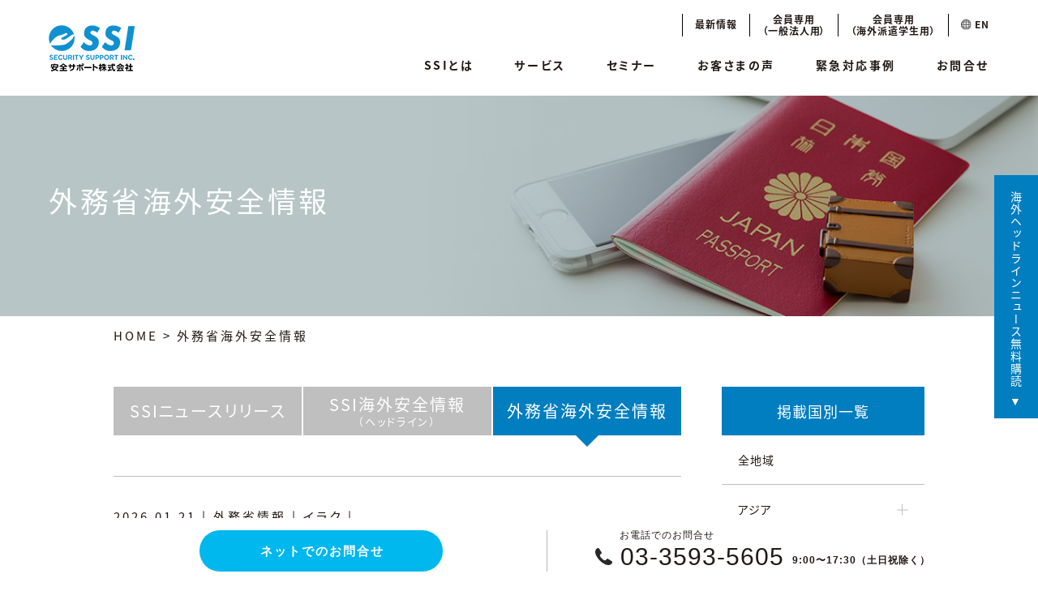

--- FILE ---
content_type: text/html
request_url: https://www.anzen-support.com/mosi/country_0964.html
body_size: 34010
content:
<!DOCTYPE html>
<html lang="ja">

<head prefix="og: http://ogp.me/ns# fb: http://ogp.me/ns/fb# website: http://ogp.me/ns/website#">
  <meta charset="utf-8">
  <meta http-equiv="X-UA-Compatible" content="IE=edge">
  <meta name="format-detection" content="telephone=no">
  <!-- title -->
  <title>海外安全情報の安全サポート株式会社（SSI）｜外務省海外安全情報</title>
  <!-- adobe font -->
  <script>
    (function (d) {
      var config = {
        kitId: 'obd8akn',
        scriptTimeout: 3000,
        async: true
      },
        h = d.documentElement, t = setTimeout(function () { h.className = h.className.replace(/\bwf-loading\b/g, "") + " wf-inactive"; }, config.scriptTimeout), tk = d.createElement("script"), f = false, s = d.getElementsByTagName("script")[0], a; h.className += " wf-loading"; tk.src = 'https://use.typekit.net/' + config.kitId + '.js'; tk.async = true; tk.onload = tk.onreadystatechange = function () { a = this.readyState; if (f || a && a != "complete" && a != "loaded") return; f = true; clearTimeout(t); try { Typekit.load(config) } catch (e) { } }; s.parentNode.insertBefore(tk, s)
    })(document);
  </script>
  <!-- css -->
  <meta name="viewport" content="width=device-width, initial-scale=1">
  <link rel="stylesheet" href="../assets/css/base.css">
  <link rel="stylesheet" href="../style.css">
  <style type="text/css">
    .news .news_all .news_article .info .new {
      padding: 0 4px 0 7px;
    }

    .news .news_article a .pdf {
      margin-left: .5em;
      font-size: smaller;
    }

    .news .sidebar ul li {
      line-height: 1;
      padding-left: 0;
    }

    .news .sidebar ul li.current {
      background-color: #cce0ee;
    }

    .news .sidebar ul li.current a {
      pointer-events: none;
    }

    .news .sidebar ul li a {
      display: block;
      line-height: 60px;
      padding-left: 20px;
      transition: background-color .2s;
    }

    .news .sidebar ul li a:hover {
      background-color: #cce0ee;
      opacity: 1;
    }

    @media only screen and (max-width: 767px) {
      .news .sidebar ul li a {
        font-size: 12px;
        line-height: 50px;
        transition: none;
      }

      .news .sidebar ul li a:hover {
        background-color: #fff;
      }
    }
  </style>
  <!-- SEO -->
  <meta name="description" content="海外安全情報の安全サポート株式会社（SSI）の外務省海外安全情報ページです。">
  <meta itemprop="image" content="">
  <meta itemprop="name" content="">
  <meta itemprop="description" content="">
  <!-- OGP -->
  <meta property="og:type" content="article">
  <meta property="og:url" content="">
  <meta property="og:title" content="">
  <meta property="og:site_name" content="">
  <meta property="og:description" content="">
  <meta property="og:image" content="">
  <!-- facebook -->
  <meta property="fb:app_id" content="">
  <meta property="og:locale" content="ja_JP">
  <!-- Global site tag (gtag.js) - Google Analytics -->
  <script async src="https://www.googletagmanager.com/gtag/js?id=G-52MRXBZ6SY"></script>
  <script>
    window.dataLayer = window.dataLayer || [];
    function gtag() { dataLayer.push(arguments); }
    gtag('js', new Date());

    gtag('config', 'G-52MRXBZ6SY');
  </script>
</head>

<body class="news gaimushou">
  <div class="wrap">
    <!-- header include -->
    <div class="overlay">
    </div>
    <header id="header" class="">
      <div class="wrap_inner">
        <div class="flex flex-between header_inner">
          <h1 class="logo"><a href="/"><img src="/assets/img/common/logo.png" alt="安全サポート株式会社"></a></h1>
          <div class="menu">
            <div class="sub_menu">
              <ul class="flex">
                <li><a href="/topics/index.html" class="middle">最新情報</a></li>
                <li><a href="/member/" target="_blank">会員専用<br>（一般法人用）</a></li>
				  <li><a href="/services_abroad.html#ssi_ossma">会員専用<br>（海外派遣学生用）</a></li>
                <li><a href="/en/index.html" class="middle"><img src="/assets/img/common/en.png" alt="地球儀マーク"> EN</a></li>
              </ul>
            </div>

            <div class="g_menu">
            <ul class="flex">
			  <li class="g_menu_top">
                <h2><a href="javascript:void(0)">SSIとは</a></h2>
                <div class="g_menu_inner">
                  <div class="wrap_inner">
                    <div class="flex-pc">
                      <div class="megamenu_bigtxt"><a href="/message.html">SSIとは</a></div>
                      <ul>
                        <li class="maru_before"><a href="/message.html">SSIとは</a></li>
                        <li class="maru_before"><a href="/about.html">会社概要</a></li>
                        <li class="maru_before"><a href="/consultant.html">コンサルタント紹介</a></li>
                      </ul>
                    </div>
                  </div>
                </div>
              </li>
              <li class="g_menu_top">
                <h2><a href="javascript:void(0)">サービス</a></h2>
                <div class="g_menu_inner">
                  <div class="wrap_inner">
                    <div class="flex-pc">
                      <div class="megamenu_bigtxt"><a href="/services.html">サービス</a></div>
                      <ul>
                        <li class="maru_before"><a href="/services.html">サービス</a></li>
                        <li class="maru_before"><a href="/services_sp.html">海外安全サポートプログラム（SP）</a></li>
                        <li class="maru_before"><a href="/services_abroad.html">海外派遣学生向け危機管理サービス</a></li>
                        <li class="maru_before"><a href="/services_other.html">その他サービス</a></li>
                        <li class="maru_before"><a href="/insurance/">海外旅行保険</a></li>
                        <li class="maru_before"><a href="/services_userguide.html">サービス導入の流れ</a></li>
						<li class="maru_before"><a href="/freeservices.html">無料サービス</a></li>
                      </ul>
                    </div>
                  </div>
                </div>
              </li>
              <li class="g_menu_top">
                <h2><a href="javascript:void(0)">セミナー</a></h2>
                <div class="g_menu_inner">
                  <div class="wrap_inner">
                    <div class="flex-pc">
                      <div class="megamenu_bigtxt"><a href="/seminar.html">セミナー</a></div>
                      <ul>
                        <li class="maru_before"><a href="/seminar.html">セミナー</a></li>
                        <li class="maru_before"><a href="/seminarsample/seminar_jinji.html">海外危機管理体制構築セミナー</a></li>
                        <li class="maru_before"><a href="/seminarsample/seminar_funin_tokyo.html">海外赴任者・出張者講習</a></li>
                      </ul>
                    </div>
                  </div>
                </div>
              </li>
              <li class="g_menu_top">
                <h2><a href="/message_uservoice.html">お客さまの声</a></h2>
              </li>
			  <li class="g_menu_top naviEmergency">
                <h2><a href="/emergency-case.html">緊急対応事例</a></h2>
              </li>
              <li class="g_menu_top">
                <h2><a href="https://www.anzen-support.com/contactus.html" target="_blank">お問合せ</a></h2>
              </li>
            </ul>
          </div>
          </div>
          <div class="sp hum">
            <div class="btn-trigger" id="btn05">
              <span></span>
              <span></span>
              <span></span>
            </div>
          </div>
          <div class="sp hum_menu">
          <div class="wrap_inner">
            <div class="hum_menu_inner">
              <ul class="mb100">
                <li class="g_menu_top">
                  <h2 class="maru_before"><a href="/">ホーム</a></h2>
                </li>
				<li class="g_menu_top">
                  <h2 class="maru_before accordion"><a href="javascript:void(0)">SSIとは</a></h2>
                  <div class="g_menu_inner">
                    <div class="wrap_inner">
                      <div class="flex-pc">
                        <ul>
                          <li class="maru_before"><a href="/message.html">SSIとは</a></li>
                          <li class="maru_before"><a href="/about.html">会社概要</a></li>
                          <li class="maru_before"><a href="/consultant.html">コンサルタント紹介</a></li>
                        </ul>
                      </div>
                    </div>
                  </div>
                </li>
                <li class="g_menu_top">
                  <h2 class="maru_before accordion"><a href="javascript:void(0)">サービス案内</a></h2>
                  <div class="g_menu_inner">
                    <div class="wrap_inner">
                      <div class="flex-pc">
                        <ul>
                          <li class="maru_before"><a href="/services.html">サービス案内</a></li>
                          <li class="maru_before"><a href="/services_sp.html">海外安全サポートプログラム（SP）</a></li>
                          <li class="maru_before"><a href="/services_abroad.html">海外派遣学生向け危機管理サービス</a></li>
                          <li class="maru_before"><a href="/services_other.html">その他サービス</a></li>
                          <li class="maru_before"><a href="/insurance/">海外旅行保険</a></li>
                          <li class="maru_before"><a href="/services_userguide.html">サービス導入の流れ</a></li>
						  <li class="maru_before"><a href="/freeservices.html">無料サービス</a></li>
                        </ul>
                      </div>
                    </div>
                  </div>
                </li>
                <li class="g_menu_top">
                  <h2 class="maru_before accordion"><a href="javascript:void(0)">セミナー</a></h2>
                  <div class="g_menu_inner">
                    <div class="wrap_inner">
                      <div class="flex-pc">
                        <ul>
                          <li class="maru_before"><a href="/seminar.html">セミナー</a></li>
                          <li class="maru_before"><a href="/seminarsample/seminar_jinji.html">海外危機管理体制構築セミナー</a></li>
                          <li class="maru_before"><a href="/seminarsample/seminar_funin_tokyo.html">海外赴任者・出張者講習</a> </li>
                        </ul>
                      </div>
                    </div>
                  </div>
                </li>
                <li class="g_menu_top">
                  <h2 class="maru_before"><a href="/message_uservoice.html">お客さまの声</a></h2>
                </li>
				<li class="g_menu_top naviEmergency">
                  <h2 class="maru_before"><a href="/emergency-case.html">緊急対応事例</a></h2>
                </li>
                <li class="g_menu_top">
                  <h2 class="maru_before"><a href="https://www.anzen-support.com/contactus.html" target="_blank">お問合せ</a></h2>
                </li>
                <li class="g_menu_top">
                  <h2 class="maru_before"><a href="https://www.anzen-support.com/member/login.php"
                        target="_blank">会員専用</a></h2>
                </li>
              </ul>
              <ul class="txt16 mb100">
                <li class="mb30"><a href="/topics/index.html">最新情報</a></li>
                <li class="mb30"><a href="/privacy.html">個人情報保護方針</a></li>
                <li class="mb30"><a href="/ethics.html">倫理規定</a></li>
                <li class="mb30"><a href="/kinyuu.html">勧誘方針/損害保険<br>
                  「お客様本位の業務運営方針」</a></li>
                <li class="mb30">JP<span class="txt-gray">｜<a href="/en/index.html">EN</a></span></li>
              </ul>
              <div class="flex flex-between align-center">
                <div class="hum_logo"><img src="/assets/img/common/logo.png" alt="ロゴ"></div>
                <div class="tel"><a href="tel:03-3593-5605"><img class="tel_img" src="/assets/img/common/tel.png"
                        alt="電話アイコン"> 03-3593-5605</a></div>
              </div>
            </div>
          </div>
        </div>
        </div>
      </div>
    </header>
    <!-- /header include -->


    <!-- main -->
    <main class="ex_top">
      <!--headelinenews-->
      <div class="headlinenews">
        <a href="/freeservices.html#free-subsc">
          <p class="tate">海外ヘッドラインニュース無料購読</p>
        </a>
      </div>
      <!--topへ戻る-->
      <div id="page_top"><a href="#"><img src="../assets/img/common/totop.png" alt="topへ戻る"></a></div>
      <!-- main_visual -->
      <div class="main_visual">
        <div class="wrap_inner">
          <h2 class="txt35 txt-white lsp1">外務省海外安全情報</h2>
        </div>
      </div>

      <!--パンくず-->
      <div class="wrap_inner2 mb50 mt1em pc">
        <p class="txt15"><a href="../">HOME</a> > 外務省海外安全情報</p>
      </div>

      <!-- main_sec -->
      <div class="wrap_inner2 mb100">
        <div class="flex-pc flex-between">
          <!-- news 記事　-->
          <div class="news_all">
            <!-- タブ　-->
            <div class="news_tab mb50">
              <div class="flex flex-between tac">
                <div class="deactive txt20 txt-white"><a href="/topics/"><span>SSIニュースリリース</span></a></div>
                <div class="deactive txt20 txt-white"><a href="/sosi/"><span>SSI海外<br class="sp">安全情報<span>（ヘッドライン）</span></span></a></div>
                <div class="active txt20 txt-white"><a href="/mosi/"><span>外務省海外<br class="sp">安全情報</span></a></div>
              </div>
            </div>

            <div class="news_all_inner mb50">
              <div class="news_article">
                <div class="info txt15 mb1em"><span class="date">2026.01.21</span>|<span class="category">外務省情報</span>|<span class="category">イラク</span>|</div>
                <div class="news_ttl txt20"><a href="./article_161920.html">【注意喚起】エルビル近郊に飛翔、飛来したドローン攻撃について</a></div>
              </div>
              <div class="news_article">
                <div class="info txt15 mb1em"><span class="date">2026.01.21</span>|<span class="category">外務省情報</span>|<span class="category">イラク</span>|</div>
                <div class="news_ttl txt20"><a href="./article_161916.html">【注意喚起】飛翔、飛来したドローン攻撃について</a></div>
              </div>
              <div class="news_article">
                <div class="info txt15 mb1em"><span class="date">2026.01.16</span>|<span class="category">外務省情報</span>|<span class="category">イラク</span>|</div>
                <div class="news_ttl txt20"><a href="./article_161857.html">最近の中東情勢に関する注意喚起（その２）</a></div>
              </div>
              <div class="news_article">
                <div class="info txt15 mb1em"><span class="date">2026.01.16</span>|<span class="category">外務省情報</span>|<span class="category">イラク</span>|</div>
                <div class="news_ttl txt20"><a href="./article_161856.html">最近の中東情勢に関する注意喚起（その２）</a></div>
              </div>
              <div class="news_article">
                <div class="info txt15 mb1em"><span class="date">2026.01.11</span>|<span class="category">外務省情報</span>|<span class="category">イラク</span>|</div>
                <div class="news_ttl txt20"><a href="./article_161806.html">最近の中東情勢に関する注意喚起</a></div>
              </div>
              <div class="news_article">
                <div class="info txt15 mb1em"><span class="date">2026.01.11</span>|<span class="category">外務省情報</span>|<span class="category">イラク</span>|</div>
                <div class="news_ttl txt20"><a href="./article_161805.html">最近の中東情勢に関する注意喚起</a></div>
              </div>
              <div class="news_article">
                <div class="info txt15 mb1em"><span class="date">2025.11.07</span>|<span class="category">外務省情報</span>|<span class="category">イラク</span>|</div>
                <div class="news_ttl txt20"><a href="./article_160905.html">イラク国民議会選挙に向けた注意喚起（その２）</a></div>
              </div>
            </div>
            <div class="pagenation mb50">
              <ul class="flex">
<li class="active"><a href="#" style="pointer-events: none;">1</a></li>
              </ul>
            </div>
            <p class="txt12">出典：外務省海外安全情報オープンデータ <br class="sp"><a style="word-break: break-all;"
                href="https://www.ezairyu.mofa.go.jp/html/opendata/"
                target="_blank">https://www.ezairyu.mofa.go.jp/html/opendata/</a>
                <br>本ページに記載の情報の内容については情報発信元の外務省・大使館・領事館等にお問い合わせください。</p>
          </div>

          <aside class="sidebar">
            <!--category-->
            <div class="sidebar_category sidebar_country mb50">
              <h2>掲載国別一覧</h2>
              <ul class="right_col_accordion_nav">
<li><a href="./">全地域</a></li>
<li>
<a href="#" class="accordion">アジア</a>
<ul class="sidebar_country_inner">
<li><a href="./country_0060.html">マレーシア</a></li>
<li><a href="./country_0062.html">インドネシア</a></li>
<li><a href="./country_0063.html">フィリピン</a></li>
<li><a href="./country_0065.html">シンガポール</a></li>
<li><a href="./country_0066.html">タイ</a></li>
<li><a href="./country_0082.html">韓国</a></li>
<li><a href="./country_0084.html">ベトナム</a></li>
<li><a href="./country_0086.html">中国</a></li>
<li><a href="./country_0091.html">インド</a></li>
<li><a href="./country_0092.html">パキスタン</a></li>
<li><a href="./country_0094.html">スリランカ</a></li>
<li><a href="./country_0095.html">ミャンマー</a></li>
<li><a href="./country_0670.html">東ティモール</a></li>
<li><a href="./country_0673.html">ブルネイ</a></li>
<li><a href="./country_0850.html">北朝鮮</a></li>
<li><a href="./country_0852.html">香港</a></li>
<li><a href="./country_0853.html">マカオ</a></li>
<li><a href="./country_0855.html">カンボジア</a></li>
<li><a href="./country_0856.html">ラオス</a></li>
<li><a href="./country_0880.html">バングラデシュ</a></li>
<li><a href="./country_0886.html">台湾</a></li>
<li><a href="./country_0960.html">モルディブ</a></li>
<li><a href="./country_0975.html">ブータン</a></li>
<li><a href="./country_0976.html">モンゴル</a></li>
<li><a href="./country_0977.html">ネパール</a></li>

</ul>
</li>
<li>
<a href="#" class="accordion">オセアニア</a>
<ul class="sidebar_country_inner">
<li><a href="./country_0061.html">オーストラリア</a></li>
<li><a href="./country_0064.html">ニュージーランド</a></li>
<li><a href="./country_0674.html">ナウル</a></li>
<li><a href="./country_0675.html">パプアニューギニア</a></li>
<li><a href="./country_0676.html">トンガ</a></li>
<li><a href="./country_0677.html">ソロモン諸島</a></li>
<li><a href="./country_0678.html">バヌアツ</a></li>
<li><a href="./country_0679.html">フィジー</a></li>
<li><a href="./country_0680.html">パラオ</a></li>
<li><a href="./country_0682.html">クック諸島</a></li>
<li><a href="./country_0683.html">ニウエ</a></li>
<li><a href="./country_0685.html">サモア独立国</a></li>
<li><a href="./country_0686.html">キリバス</a></li>
<li><a href="./country_0687.html">ニューカレドニア</a></li>
<li><a href="./country_0688.html">ツバル</a></li>
<li><a href="./country_0691.html">ミクロネシア</a></li>
<li><a href="./country_0692.html">マーシャル諸島</a></li>
<li><a href="./country_1001.html">米国（北マリアナ諸島）</a></li>
<li><a href="./country_1002.html">米国（グアム）</a></li>
<li><a href="./country_1684.html">サモア</a></li>
<li><a href="./country_9689.html">タヒチ</a></li>

</ul>
</li>
<li>
<a href="#" class="accordion">北米</a>
<ul class="sidebar_country_inner">
<li><a href="./country_1000.html">米国（本土）</a></li>
<li><a href="./country_1808.html">米国（ハワイ）</a></li>
<li><a href="./country_9001.html">カナダ</a></li>

</ul>
</li>
<li>
<a href="#" class="accordion">中南米</a>
<ul class="sidebar_country_inner">
<li><a href="./country_0051.html">ペルー</a></li>
<li><a href="./country_0052.html">メキシコ</a></li>
<li><a href="./country_0053.html">キューバ</a></li>
<li><a href="./country_0054.html">アルゼンチン</a></li>
<li><a href="./country_0055.html">ブラジル</a></li>
<li><a href="./country_0056.html">チリ</a></li>
<li><a href="./country_0057.html">コロンビア</a></li>
<li><a href="./country_0058.html">ベネズエラ</a></li>
<li><a href="./country_0473.html">グレナダ</a></li>
<li><a href="./country_0501.html">ベリーズ</a></li>
<li><a href="./country_0502.html">グアテマラ</a></li>
<li><a href="./country_0503.html">エルサルバドル</a></li>
<li><a href="./country_0504.html">ホンジュラス</a></li>
<li><a href="./country_0505.html">ニカラグア</a></li>
<li><a href="./country_0506.html">コスタリカ</a></li>
<li><a href="./country_0507.html">パナマ</a></li>
<li><a href="./country_0509.html">ハイチ</a></li>
<li><a href="./country_0591.html">ボリビア</a></li>
<li><a href="./country_0592.html">ガイアナ</a></li>
<li><a href="./country_0593.html">エクアドル</a></li>
<li><a href="./country_0595.html">パラグアイ</a></li>
<li><a href="./country_0597.html">スリナム</a></li>
<li><a href="./country_0598.html">ウルグアイ</a></li>
<li><a href="./country_0758.html">セントルシア</a></li>
<li><a href="./country_0767.html">ドミニカ国</a></li>
<li><a href="./country_0784.html">セントビンセント及びグレナディーン諸島</a></li>
<li><a href="./country_0809.html">ドミニカ共和国</a></li>
<li><a href="./country_0868.html">トリニダード・トバゴ</a></li>
<li><a href="./country_0869.html">セントクリストファー・ネービス</a></li>
<li><a href="./country_0876.html">ジャマイカ</a></li>
<li><a href="./country_1242.html">バハマ</a></li>
<li><a href="./country_1246.html">バルバドス</a></li>
<li><a href="./country_1268.html">アンティグア・バーブーダ</a></li>

</ul>
</li>
<li>
<a href="#" class="accordion">欧州</a>
<ul class="sidebar_country_inner">
<li><a href="./country_0007.html">カザフスタン</a></li>
<li><a href="./country_0030.html">ギリシャ</a></li>
<li><a href="./country_0031.html">オランダ</a></li>
<li><a href="./country_0032.html">ベルギー</a></li>
<li><a href="./country_0033.html">フランス</a></li>
<li><a href="./country_0034.html">スペイン</a></li>
<li><a href="./country_0036.html">ハンガリー</a></li>
<li><a href="./country_0039.html">イタリア</a></li>
<li><a href="./country_0040.html">ルーマニア</a></li>
<li><a href="./country_0041.html">スイス</a></li>
<li><a href="./country_0043.html">オーストリア</a></li>
<li><a href="./country_0044.html">英国</a></li>
<li><a href="./country_0045.html">デンマーク</a></li>
<li><a href="./country_0046.html">スウェーデン</a></li>
<li><a href="./country_0047.html">ノルウェー</a></li>
<li><a href="./country_0048.html">ポーランド</a></li>
<li><a href="./country_0049.html">ドイツ</a></li>
<li><a href="./country_0351.html">ポルトガル</a></li>
<li><a href="./country_0352.html">ルクセンブルク</a></li>
<li><a href="./country_0353.html">アイルランド</a></li>
<li><a href="./country_0354.html">アイスランド</a></li>
<li><a href="./country_0355.html">アルバニア</a></li>
<li><a href="./country_0356.html">マルタ</a></li>
<li><a href="./country_0357.html">キプロス／サイプラス</a></li>
<li><a href="./country_0358.html">フィンランド</a></li>
<li><a href="./country_0359.html">ブルガリア</a></li>
<li><a href="./country_0370.html">リトアニア</a></li>
<li><a href="./country_0371.html">ラトビア</a></li>
<li><a href="./country_0372.html">エストニア</a></li>
<li><a href="./country_0373.html">モルドバ</a></li>
<li><a href="./country_0374.html">アルメニア</a></li>
<li><a href="./country_0375.html">ベラルーシ</a></li>
<li><a href="./country_0376.html">アンドラ</a></li>
<li><a href="./country_0377.html">モナコ</a></li>
<li><a href="./country_0378.html">サンマリノ</a></li>
<li><a href="./country_0380.html">ウクライナ</a></li>
<li><a href="./country_0381.html">セルビア</a></li>
<li><a href="./country_0382.html">モンテネグロ</a></li>
<li><a href="./country_0385.html">クロアチア</a></li>
<li><a href="./country_0386.html">スロベニア</a></li>
<li><a href="./country_0387.html">ボスニア・ヘルツェゴビナ</a></li>
<li><a href="./country_0389.html">北マケドニア共和国</a></li>
<li><a href="./country_0420.html">チェコ</a></li>
<li><a href="./country_0421.html">スロバキア</a></li>
<li><a href="./country_0423.html">リヒテンシュタイン</a></li>
<li><a href="./country_0992.html">タジキスタン</a></li>
<li><a href="./country_0993.html">トルクメニスタン</a></li>
<li><a href="./country_0994.html">アゼルバイジャン</a></li>
<li><a href="./country_0995.html">ジョージア</a></li>
<li><a href="./country_0996.html">キルギス</a></li>
<li><a href="./country_0998.html">ウズベキスタン</a></li>
<li><a href="./country_9007.html">ロシア</a></li>
<li><a href="./country_9039.html">バチカン市国</a></li>
<li><a href="./country_9381.html">コソボ</a></li>

</ul>
</li>
<li>
<a href="#" class="accordion selected">中東</a>
<ul class="sidebar_country_inner default_open">
<li><a href="./country_0090.html">トルコ</a></li>
<li><a href="./country_0093.html">アフガニスタン</a></li>
<li><a href="./country_0098.html">イラン</a></li>
<li><a href="./country_0961.html">レバノン</a></li>
<li><a href="./country_0962.html">ヨルダン</a></li>
<li><a href="./country_0963.html">シリア</a></li>
<li><a href="./country_0964.html" class="current">イラク</a></li>
<li><a href="./country_0965.html">クウェート</a></li>
<li><a href="./country_0966.html">サウジアラビア</a></li>
<li><a href="./country_0967.html">イエメン</a></li>
<li><a href="./country_0968.html">オマーン</a></li>
<li><a href="./country_0970.html">パレスチナ</a></li>
<li><a href="./country_0971.html">アラブ首長国連邦</a></li>
<li><a href="./country_0972.html">イスラエル</a></li>
<li><a href="./country_0973.html">バーレーン</a></li>
<li><a href="./country_0974.html">カタール</a></li>

</ul>
</li>
<li>
<a href="#" class="accordion">アフリカ</a>
<ul class="sidebar_country_inner">
<li><a href="./country_0020.html">エジプト</a></li>
<li><a href="./country_0027.html">南アフリカ共和国</a></li>
<li><a href="./country_0211.html">南スーダン</a></li>
<li><a href="./country_0212.html">モロッコ</a></li>
<li><a href="./country_0213.html">アルジェリア</a></li>
<li><a href="./country_0216.html">チュニジア</a></li>
<li><a href="./country_0218.html">リビア</a></li>
<li><a href="./country_0220.html">ガンビア</a></li>
<li><a href="./country_0221.html">セネガル</a></li>
<li><a href="./country_0222.html">モーリタニア</a></li>
<li><a href="./country_0223.html">マリ</a></li>
<li><a href="./country_0224.html">ギニア</a></li>
<li><a href="./country_0225.html">コートジボワール</a></li>
<li><a href="./country_0226.html">ブルキナファソ </a></li>
<li><a href="./country_0227.html">ニジェール</a></li>
<li><a href="./country_0228.html">トーゴ</a></li>
<li><a href="./country_0229.html">ベナン</a></li>
<li><a href="./country_0230.html">モーリシャス</a></li>
<li><a href="./country_0231.html">リベリア</a></li>
<li><a href="./country_0232.html">シエラレオネ</a></li>
<li><a href="./country_0233.html">ガーナ</a></li>
<li><a href="./country_0234.html">ナイジェリア</a></li>
<li><a href="./country_0235.html">チャド</a></li>
<li><a href="./country_0236.html">中央アフリカ</a></li>
<li><a href="./country_0237.html">カメルーン</a></li>
<li><a href="./country_0238.html">カーボベルデ</a></li>
<li><a href="./country_0239.html">サントメ・プリンシペ</a></li>
<li><a href="./country_0240.html">赤道ギニア</a></li>
<li><a href="./country_0241.html">ガボン</a></li>
<li><a href="./country_0242.html">コンゴ共和国</a></li>
<li><a href="./country_0243.html">コンゴ民主共和国</a></li>
<li><a href="./country_0244.html">アンゴラ</a></li>
<li><a href="./country_0245.html">ギニアビサウ</a></li>
<li><a href="./country_0248.html">セーシェル</a></li>
<li><a href="./country_0249.html">スーダン</a></li>
<li><a href="./country_0250.html">ルワンダ</a></li>
<li><a href="./country_0251.html">エチオピア</a></li>
<li><a href="./country_0252.html">ソマリア</a></li>
<li><a href="./country_0253.html">ジブチ</a></li>
<li><a href="./country_0254.html">ケニア</a></li>
<li><a href="./country_0255.html">タンザニア</a></li>
<li><a href="./country_0256.html">ウガンダ</a></li>
<li><a href="./country_0257.html">ブルンジ</a></li>
<li><a href="./country_0258.html">モザンビーク</a></li>
<li><a href="./country_0260.html">ザンビア</a></li>
<li><a href="./country_0261.html">マダガスカル</a></li>
<li><a href="./country_0263.html">ジンバブエ</a></li>
<li><a href="./country_0264.html">ナミビア</a></li>
<li><a href="./country_0265.html">マラウイ</a></li>
<li><a href="./country_0266.html">レソト</a></li>
<li><a href="./country_0267.html">ボツワナ</a></li>
<li><a href="./country_0268.html">エスワティニ</a></li>
<li><a href="./country_0269.html">コモロ</a></li>
<li><a href="./country_0291.html">エリトリア</a></li>
<li><a href="./country_9212.html">西サハラ</a></li>

</ul>
</li>
<li><a href="./country_x001.html">広域情報</a></li>
              </ul>
            </div>

          </aside>
        </div>
      </div>
    </main>

    <!-- footer -->
    <footer>
    <div class="wrap_inner">
      <div class="pc mb50">
        <div class="footer_logo mb30"><img src="/assets/img/common/logo.png" alt="ロゴ"></div>
        <div class="sitemap">
          <div class="flex flex-between txt15">
            <ul>
              <li><a href="/">HOME</a></li>
			  <li><a href="/message.html">SSIとは</a>
                <ul>
                  <li><a href="/about.html">・会社概要</a></li>
                  <li><a href="/consultant.html">・コンサルタント紹介</a></li>
                </ul>
              </li>
              <li> <a href="/services.html">サービス案内</a>
                <ul>
                  <li><a href="/services_sp.html">・海外安全サポートプログラム（SP）</a></li>
                  <li><a href="/services_abroad.html">・海外派遣学生向け危機管理サービス</a></li>
                  <li><a href="/services_other.html">・その他サービス</a></li>
                  <li><a href="/insurance/">・海外旅行保険</a></li>
                  <li><a href="/services_userguide.html">・サービス導入の流れ</a></li>
				  <li><a href="/freeservices.html">・無料サービス</a></li>
                </ul>
              </li>
            </ul>
            <ul>
              <li><a href="/seminar.html">セミナー</a></li>
              <li><a href="/message_uservoice.html">お客さまの声</a></li>
			  <li class="naviEmergency"><a href="/emergency-case.html">緊急対応事例</a></li>
              <li><a href="https://www.anzen-support.com/contactus.html" target="_blank">お問合せ</a></li>
              <li><a href="/topics/index.html">最新情報</a></li>
            </ul>
            <ul>
              <li><a href="/privacy.html">個人情報保護方針</a></li>
              <li><a href="/ethics.html">倫理規定</a></li>
              <li class="mb30"><a href="/kinyuu.html">勧誘方針/損害保険「お客様本位の業務運営方針」</a></li>
              <li><a href="https://www.anzen-support.com/member/login.php" target="_blank">会員専用ページ</a></li>
            </ul>
          </div>
          <div class="pcfooter_box">
            <div class="pcfooter_tel"><img class="tel_img" src="/assets/img/common/tel.png" alt="電話アイコン">03-3593-5605</div>
            <div class="pmark"><a href="https://www.jipdec.or.jp/index.html" target="_blank"><img src="/assets/img/common/pmark.png"></a></div>
          </div>
        </div>
      </div>
    </div>
    <div class="pmark sp"><a href="https://www.jipdec.or.jp/index.html" target="_blank"><img src="/assets/img/common/pmark.png"></a></div>
    <div class="copyr">c Security Support Inc.</div>
  </footer>

  </div>

  <!-- script -->
  <script src="../assets/js/lib/jquery-3.4.1.min.js"></script>
  <script src="../assets/js/common.js"></script>
</body>

</html>


--- FILE ---
content_type: text/css
request_url: https://www.anzen-support.com/assets/css/base.css
body_size: 7298
content:
@charset "UTF-8";html,body,div,span,applet,object,iframe,h1,h2,h3,h4,h5,h6,p,blockquote,pre,a,abbr,acronym,address,big,cite,code,del,dfn,em,font,img,ins,kbd,q,s,samp,small,strike,strong,sub,sup,tt,var,dl,dt,dd,ol,ul,li,fieldset,form,label,legend,table,caption,tbody,tfoot,thead,tr,th,td{margin:0;padding:0;border:0;vertical-align:baseline;font-family:inherit;font-style:inherit;font-weight:inherit}body{counter-reset:titleNum}html{-webkit-text-size-adjust:none}img{vertical-align:bottom}strong{font-weight:700}ol,ul{list-style:none}table{border-collapse:collapse;border-spacing:0}caption,th,td{font-weight:400;text-align:left;vertical-align:top}a{color:inherit}a:link{text-decoration:none}a:visited{text-decoration:none}a:hover{text-decoration:none}button{background-color:#fff0;border:none;cursor:pointer;outline:none;padding:0;-webkit-appearance:none;-moz-appearance:none;appearance:none}input[type="submit"]{background-color:inherit;color:inherit}.pc{display:block}@media only screen and (max-width:767px){.pc{display:none}}.sp{display:none}@media only screen and (max-width:767px){.sp{display:block}}.bold{font-weight:bold!important}.por{position:relative}.tac{text-align:center!important}.tal{text-align:left!important}.tar{text-align:right!important}.fwb{font-weight:bold!important}.fwm{font-weight:500!important}.pt1em{padding-top:1em!important}.pb1em{padding-bottom:1em!important}.pl1em{padding-left:1em!important}.mga{margin-left:auto!important;margin-right:auto!important}.mt1em{margin-top:1em!important}.mt50{margin-top:50px!important}.mt05em{margin-top:0.5em!important}.mb1em{margin-bottom:1em!important}.mb10{margin-bottom:10px!important}.mb20{margin-bottom:20px!important}.mb30{margin-bottom:30px!important}.mb50{margin-bottom:50px!important}.mb100{margin-bottom:100px!important}.mb150{margin-bottom:150px!important}.mb200{margin-bottom:150px!important}@media only screen and (max-width:767px){.mb30{margin-bottom:4vw!important}.mb50{margin-bottom:6.66667vw!important}.mb100{margin-bottom:13.33333vw!important}.mb150{margin-bottom:20vw!important}.mb200{margin-bottom:26.66667vw!important}.tal-sp{text-align:left!important}.mt_ttl_sp{margin-top:13.33333vw!important}}.fl{float:left}.fr{float:right}.fl-pc{float:left}.fr-pc{float:right}.cf::after{content:"";display:block;clear:both}@media only screen and (max-width:767px){.fl-pc{clear:both}.fr-pc{clear:both}}.flex,.flex-wrap,.flex-wrap-pc,.flex-pc,.flex-clm{display:-webkit-box;display:-ms-flexbox;display:flex}.flex-wrap,.flex-wrap-pc{-ms-flex-wrap:wrap;flex-wrap:wrap}.flex-start{-webkit-box-pack:start;-ms-flex-pack:start;justify-content:flex-start}.flex-center{-webkit-box-pack:center;-ms-flex-pack:center;justify-content:center}.flex-end{-webkit-box-pack:end;-ms-flex-pack:end;justify-content:flex-end}.flex-between{-webkit-box-pack:justify;-ms-flex-pack:justify;justify-content:space-between}.flex-around{-ms-flex-pack:distribute;justify-content:space-around}.flex-reverse{-webkit-box-orient:horizontal;-webkit-box-direction:reverse;-ms-flex-direction:row-reverse;flex-direction:row-reverse}.flex-clm{-webkit-box-orient:vertical;-webkit-box-direction:normal;-ms-flex-direction:column;flex-direction:column}.flex-clm-bottom{margin-top:auto!important}.flex_item-1clm{flex-basis:100%}.flex_item-2clm{flex-basis:50%}.flex_item-3clm{flex-basis:33.3333%}.flex_item-4clm{flex-basis:25%}@media only screen and (max-width:767px){.flex-pc{display:block}.flex-wrap-pc{display:block}}.suptxt{font-size:.5em;vertical-align:top;position:relative;top:-.1em}.marker{background:linear-gradient(transparent 40%,#fff100 0%)}.ruby{position:relative}.ruby::before{content:attr(data-ruby);position:absolute;top:-.7em;left:1.5em;right:0;margin:auto;font-size:.5em}.txt-indent{text-indent:-1em;padding-left:1em!important}.youtube{position:relative;width:100%;padding-top:56.25%}.youtube2{position:relative;width:100%;padding-top:30%}.youtube iframe,.youtube2 iframe{position:absolute;top:0;right:0;width:100%!important;height:100%!important}@media only screen and (max-width:767px){.youtube2{position:relative;width:100%;padding-top:56.25%}}html{font-family:source-han-sans-cjk-ja,sans-serif;font-size:10px;line-height:1;text-align:left;-webkit-text-size-adjust:100%;-webkit-font-feature-settings:'palt';font-feature-settings:'palt';letter-spacing:.1em;color:#221815}.wrap{width:100%}.wrap_inner{max-width:1200px;width:100%;padding:0 20px;margin:0 auto}.en_txt_wrap{padding:0 30px}.wrap_inner2{max-width:1040px;width:100%;padding:0 20px;margin:0 auto}.wrap_inner3{max-width:880px;width:100%;padding:0 20px;margin:0 auto}section{padding:80px 0}@media only screen and (max-width:767px){.en_txt_wrap{padding:0}.wrap_inner{padding:0 5.33333vw}.wrap_inner2{padding:0 5.33333vw}section{padding:13.33333vw 0}}*,*::after,*::before{-webkit-box-sizing:border-box;-moz-box-sizing:border-box;box-sizing:border-box}img{width:100%;height:auto}a:hover{opacity:.8}.pcfooter_box .pmark img{width:auto}.pcfooter_box .pmark{text-align:right;float:right}.pcfooter_box{margin-top:30px;overflow:hidden}.pcfooter_box .pcfooter_tel img{width:25px;margin-right:5px}.pcfooter_box .pcfooter_tel{font-size:2.8em;padding-top:30px;float:left}.seminar.youtube{width:400px;margin-left:50px}@media only screen and (max-width:767px){a:hover{opacity:1}}.lsp1{letter-spacing:.1em!important}.lsp18{letter-spacing:.18em!important}.lsp0{letter-spacing:0!important}.lh1{line-height:1.5!important}.lh15{line-height:1.5!important}.lh2{line-height:2!important}.lh25{line-height:2.5!important}.ttl{font-size:35px;font-weight:medium;margin-bottom:.6em}.txt12{font-size:12px;line-height:1.3;letter-spacing:.2em}.txt14{font-size:14px;line-height:1.3;letter-spacing:.2em}.txt15{font-size:15px;line-height:1.8;letter-spacing:.2em}.txt15b{font-size:15px;line-height:1.8;font-weight:700;letter-spacing:.2em}.txt16{font-size:16px;font-weight:300;line-height:1.8;letter-spacing:.2em}.txt18{font-size:18px;font-weight:300;line-height:1.88}.txt20{font-size:20px;font-weight:500;line-height:1.4;letter-spacing:.1em}.txt25{font-size:25px;font-weight:400;line-height:1.4;letter-spacing:.15em}.txt32{font-size:32px;font-weight:500;line-height:1.33;letter-spacing:.2em}.txt35{font-size:35px;line-height:1.33;font-weight:500}.txt40{font-size:40px;font-weight:700;letter-spacing:.07em;line-height:1.7}.txt60{font-size:60px;line-height:1.33}.right{text-align:right}@media only screen and (max-width:767px){.ttl{font-size:40px;line-height:1.2}.txt14{font-size:12px;line-height:1.3;letter-spacing:.08em}.txt15{font-size:13px}.txt15b{font-size:12px;font-weight:700}.txt16{font-weight:400;font-size:13px}.txt18{font-weight:400;font-size:14px}.txt20{font-size:18px;letter-spacing:.2em}.txt25{font-size:16.5px;font-size:4.4vw}.txt32{font-size:16px;line-height:1.8}.txt35{font-size:20px;font-size:5.33333vw}.txt40{font-size:25px}.txt60{font-size:23.5px;font-size:6.26667vw}.pmark{text-align:left;margin-top:10px}.pmark img{width:auto;margin-left:4%;margin-bottom:10px}.seminar.youtube{width:100%;margin-left:0;margin-bottom:20px}}.txt-black{color:#000!important}.txt-white{color:#fff!important}.txt-yellow{color:#fff100!important}.txt-gray{color:#b4b3b3!important}.bgc-black{background-color:#000!important;color:#fff}.bgc-gray{background-color:#f6f6f6!important}.bgc-yellow{background-color:#fff100!important;color:#000}

--- FILE ---
content_type: text/css
request_url: https://www.anzen-support.com/style.css
body_size: 55625
content:
body{position:relative}.align-center{-webkit-box-align:center;-webkit-align-items:center;-moz-box-align:center;-ms-flex-align:center;-ms-grid-row-align:center;align-items:center}.pcNodisplay{display:none}@media only screen and (max-width:767px){.pcNodisplay{display:block}}.spNodisplay{display:block}@media only screen and (max-width:767px){.spNodisplay{display:none}}.title_border{width:100px;width:fit-content;text-align:center;margin:0 auto;font-size:12px;line-height:1.6;font-weight:900;letter-spacing:.15em;border-bottom:2px solid #000;padding-bottom:3px;margin-bottom:20px}.btn_blue{display:block;width:220px;height:50px;text-align:center;line-height:50px;margin:0 auto;color:#fff;background-color:#00b7ee;letter-spacing:.18em;font-size:14px;position:relative}.btn_red_blue{display:block;width:220px;height:50px;text-align:center;line-height:50px;margin:0 auto;color:#fff;background-color:#e00;letter-spacing:.18em;font-size:14px;position:relative}.btn_blue_noarrow{display:block;width:180px;height:40px;text-align:center;line-height:40px;color:#fff;background-color:#00b7ee;letter-spacing:.18em;font-size:14px}.btn_red{display:block;width:100px;height:30px;text-align:center;line-height:30px;color:#fff;background-color:#e00;letter-spacing:.18em;font-size:14px}.btn_blue::before,.btn_red_blue::before{position:absolute;content:"";top:50%;right:20px;width:8px;height:8px;border:0;border-top:solid 2px #fff;border-right:solid 2px #fff;-ms-transform:rotate(45deg) translateY(-50%);-webkit-transform:rotate(45deg) translateY(-50%);-moz-transform:rotate(45deg) translateY(-50%);-o-transform:rotate(45deg) translateY(-50%);transform:rotate(45deg) translateY(-50%)}.btn_normal{display:block;width:150px;height:50px;text-align:center;line-height:50px;margin:0 0 0 auto;letter-spacing:.18em;font-size:13px;font-weight:700;position:relative}.btn_normal::before{position:absolute;content:"";top:50%;right:15px;width:8px;height:8px;border:0;border-top:solid 2px #000;border-right:solid 2px #000;-ms-transform:rotate(45deg) translateY(-50%);-webkit-transform:rotate(45deg) translateY(-50%);-moz-transform:rotate(45deg) translateY(-50%);-o-transform:rotate(45deg) translateY(-50%);transform:rotate(45deg) translateY(-50%)}.headlinenews{z-index:10;position:fixed;top:30%;right:0}.headlinenews a{height:300px;background-color:#007ebf;color:#fff;padding:20px 20px 35px 20px;font-size:14px;letter-spacing:.08em;display:block}.headlinenews a::before{position:absolute;bottom:15px;left:50%;-webkit-transform:translateX(-50%);-moz-transform:translateX(-50%);-ms-transform:translateX(-50%);-o-transform:translateX(-50%);transform:translateX(-50%);content:"▼"}.tate{-webkit-writing-mode:vertical-rl;-ms-writing-mode:tb-rl;writing-mode:vertical-rl}#page_top{position:fixed;bottom:24px;right:20px;z-index:10}#page_top a{display:block}.h2_border_b{border-bottom:1px solid #d2d2d2;padding-bottom:20px;margin-bottom:20px}.indent_normal{padding-left:1em;text-indent:-1em}.indent{padding-left:1.5em;text-indent:-1.4em}.indent_dot{padding-left:1em;text-indent:-.5em}@media only screen and (max-width:767px){.btn_blue_noarrow{margin:0 auto}.h2_border_b{border-bottom:1px solid #d2d2d2;padding-bottom:10px;margin-bottom:10px}.headlinenews{display:none}.title_border{width:100px;width:fit-content;margin:0 auto;font-size:10px;line-height:2.6;font-weight:900;letter-spacing:.15em;border-bottom:2px solid #000;margin-bottom:10px;padding-bottom:2px}.btn_blue{display:block;width:100%;height:50px;text-align:center;line-height:50px;margin:0 auto;color:#fff;background-color:#00b7ee;letter-spacing:.18em;font-size:15px;position:relative}.btn_red_blue{width:100%}.btn_blue::before{position:absolute;content:"";top:50%;right:15px}.btn_normal{display:block;width:150px;height:50px;text-align:center;line-height:50px;margin:0 0 0 auto;letter-spacing:.18em;font-size:13px;font-weight:700;position:relative}.btn_normal::before{position:absolute;content:"";top:50%;right:15px}#page_top{bottom:8px;right:10px}}#header{position:fixed;width:100%;top:0;left:0;background-color:#fff;z-index:99}#header.header_index{-webkit-transition:.3s;-moz-transition:.3s;-o-transition:.3s;transition:.3s;background-color:#fff0}#header .header_inner{-webkit-box-align:center;-webkit-align-items:center;-moz-box-align:center;-ms-flex-align:center;-ms-grid-row-align:center;align-items:center}#header .sub_menu{width:230px;width:fit-content;margin:0 0 0 auto;padding-top:17px}.en #header .sub_menu{width:50px;width:fit-content}#header .sub_menu ul li{font-size:12px;font-weight:700;padding:0 15px;line-height:1.2;border-left:1px solid #000;letter-spacing:.08em;text-align:center}#header .sub_menu ul li a.middle{position:relative;top:6px}.top.en #header .sub_menu ul li{border-left:none}#header .sub_menu ul li:last-child{padding-right:0}#header .sub_menu ul li img{width:13px;vertical-align:bottom}#header .g_menu ul li.g_menu_top a{display:block}#header .g_menu ul li.g_menu_top h2 a{border-bottom:3px solid #fff0;position:relative;font-size:14px;margin-left:50px;line-height:5;letter-spacing:.18em;font-weight:700}#header .g_menu ul li.g_menu_top h2 a:after{content:'';background:#fff0;position:absolute;bottom:15px;left:0;width:100%;height:3px}#header .g_menu ul li.g_menu_top h2 a:hover:after{background:#009ae1}#header .g_menu ul li.g_menu_top h2 a.current:after{background:#009ae1}#header .g_menu ul li.g_menu_top h2 a.active:after{background:#009ae1}.g_menu_inner{display:none;position:absolute;width:100%;top:100%;left:0;background-color:#fff;padding:30px 0;border-top:1px solid #e0d8d8}.maru_before{position:relative;padding-left:30px;font-size:14px;letter-spacing:.08em;line-height:1.5;margin-bottom:15px}.maru_before::before{position:absolute;content:"";top:50%;left:0;-webkit-transform:translateY(-50%);-moz-transform:translateY(-50%);-ms-transform:translateY(-50%);-o-transform:translateY(-50%);transform:translateY(-50%);background-color:#009ae1;color:#fff;width:18px;height:18px;line-height:18px;text-align:center;-webkit-border-radius:50%;-moz-border-radius:50%;border-radius:50%}.maru_before::after{position:absolute;content:"";top:49%;left:1px;width:7px;height:7px;border:0;border-top:solid 2px #fff;border-right:solid 2px #fff;-ms-transform:rotate(45deg) translateY(-50%);-webkit-transform:rotate(45deg) translateY(-50%);-moz-transform:rotate(45deg) translateY(-50%);-o-transform:rotate(45deg) translateY(-50%);transform:rotate(45deg) translateY(-50%)}.maru_before_big{padding-left:40px;font-size:24px;font-weight:500}.maru_before_big::before{width:22px;height:22px;line-height:22px;font-size:20px}.maru_before_big::after{left:4px}.g_menu_inner .flex-pc{-webkit-box-align:baseline;-webkit-align-items:baseline;-moz-box-align:baseline;-ms-flex-align:baseline;-ms-grid-row-align:baseline;align-items:baseline}.g_menu_inner .flex-pc>div{width:30%}.megamenu_bigtxt{font-size:24px;font-weight:500}@media only screen and (max-width:900px){#header .g_menu ul li.g_menu_top h2 a{border-bottom:3px solid #fff0;font-size:14px;margin-left:30px;line-height:5;letter-spacing:.18em}}@media only screen and (max-width:767px){#header{position:absolute;top:0}#header.header_index{background-color:transparent!important}.menu{display:none}#header .header_inner{height:60px}.logo img{width:80%}.g_menu_inner{display:none;position:static;width:100%;top:0;left:0;padding:0;border-top:none}.maru_before::after{border-top:solid 1px #fff;border-right:solid 1px #fff}.hum_menu_inner h2.maru_before{font-weight:700;letter-spacing:.18em}.hum_menu_inner h2 a{position:relative}.hum_menu_inner .maru_before{margin-bottom:20px;padding-left:25px}.hum_menu_inner li.maru_before{font-size:12px;padding-left:20px}.hum_menu_inner li.maru_before::before{width:14px;height:14px;line-height:14px;font-size:11px}.hum_menu_inner li.maru_before::after{border-top:solid 1px #fff;border-right:solid 1px #fff;left:1px;width:5px;height:5px}}.hum{background-color:#009ae1;position:fixed;top:0;right:0;width:60px;height:60px;z-index:100}.hum_menu{display:none;position:fixed;top:0;left:0;background-color:#fff;width:100%;height:100vh;z-index:10;overflow-y:scroll}.hum_menu_inner{padding:50px 0}.hum_menu_inner .hum_logo img{width:80%}.hum_menu_inner .tel{font-size:23px;font-weight:600;letter-spacing:.1em;padding-left:0}.hum_menu_inner .tel_img{width:20px}.hum_menu_inner .toggle{font-size:20px}.accordion a{position:relative}.accordion a::before{position:absolute;top:50%;-webkit-transform:translateY(-50%);-moz-transform:translateY(-50%);-ms-transform:translateY(-50%);-o-transform:translateY(-50%);transform:translateY(-50%);left:110%;font-size:20px;content:"+"}.accordion.active a::before{content:"－";font-size:20px;left:105%}.footer_logo img{width:auto}footer .sitemap .flex>ul>li>a{border-bottom:1px solid #000;line-height:2.7}footer .copyr{line-height:50px;text-align:center;color:#fff;background-color:#00b7ee;font-size:14px;letter-spacing:.18em}footer .flex .free{background-color:#f6a405;display:inline-block;padding:2px 5px;margin-right:15px;font-size:16px}footer .banner{background:-moz-linear-gradient(90deg,#15a2cd,#04549f);background:-webkit-linear-gradient(90deg,#15a2cd,#04549f);background:-webkit-gradient(linear,left top,right top,color-stop(50%,#15a2cd),color-stop(50%,#04549f));background:-webkit-linear-gradient(left,#15a2cd 50%,#04549f 50%);background:-moz-linear-gradient(left,#15a2cd 50%,#04549f 50%);background:-o-linear-gradient(left,#15a2cd 50%,#04549f 50%);background:linear-gradient(90deg,#15a2cd 50%,#04549f 50%)}footer .flex .flex-item{position:relative;width:33.33333%;padding:40px 25px;color:#fff}footer .flex .flex-item a{display:block}footer .flex .flex-item::before{position:absolute;top:50%;right:15px;content:"";width:10px;height:10px;border:0;border-top:solid 2px #fff;border-right:solid 2px #fff;-ms-transform:rotate(45deg) translateY(-50%);-webkit-transform:rotate(45deg) translateY(-50%);-moz-transform:rotate(45deg) translateY(-50%);-o-transform:rotate(45deg) translateY(-50%);transform:rotate(45deg) translateY(-50%)}footer .flex .flex-item1{background-color:#15a2cd}footer .flex .flex-item2{background-color:#007ebf}footer .flex .flex-item3{background-color:#04549f}footer{border-top:1px solid #e5e5e5;padding-top:35px}.top footer{border-top:none;padding-top:0}@media only screen and (max-width:767px){footer{border-top:none;padding-top:0}footer .copyr{line-height:50px;text-align:center;color:#fff;background-color:#00b7ee;font-size:10px;letter-spacing:.18em}footer .flex{-webkit-box-align:center;-webkit-align-items:center;-moz-box-align:center;-ms-flex-align:center;-ms-grid-row-align:center;align-items:center}footer .wrap_inner{padding:0}footer .flex .txt20{font-size:10px}footer .flex a h2{display:-webkit-box;display:-webkit-flex;display:-moz-box;display:-ms-flexbox;display:flex;-webkit-box-align:center;-webkit-align-items:center;-moz-box-align:center;-ms-flex-align:center;align-items:center}footer .flex .flex-item3 a h2{display:block}footer .flex .free{background-color:#f6a405;display:block;padding:10px 5px;margin-right:5px;font-size:10px}footer .flex .flex-item{position:relative;width:33.33333%;padding:15px 5px 5px;color:#fff}footer .flex .flex-item a{display:block}footer .flex .flex-item::before{position:absolute;top:50%;right:10px;content:"";font-size:15px;width:7px;height:7px}}.btn-trigger{position:relative;width:60px;height:60px;cursor:pointer}.btn-trigger span{position:absolute;left:15px;width:30px;height:1px;background-color:#fff}.btn-trigger,.btn-trigger span{display:inline-block;-webkit-transition:all .5s;-moz-transition:all .5s;-o-transition:all .5s;transition:all .5s;-webkit-box-sizing:border-box;-moz-box-sizing:border-box;box-sizing:border-box}.btn-trigger span:nth-of-type(1){top:20px}.btn-trigger span:nth-of-type(2){top:30px}.btn-trigger span:nth-of-type(3){top:40px}#btn05.active span:nth-of-type(1){-webkit-transform:translateY(10px) rotate(-45deg);-moz-transform:translateY(10px) rotate(-45deg);-ms-transform:translateY(10px) rotate(-45deg);-o-transform:translateY(10px) rotate(-45deg);transform:translateY(10px) rotate(-45deg)}#btn05.active span:nth-of-type(2){left:50%;opacity:0;-webkit-animation:active-btn05-bar02 .8s forwards;-moz-animation:active-btn05-bar02 .8s forwards;-o-animation:active-btn05-bar02 .8s forwards;animation:active-btn05-bar02 .8s forwards}@-webkit-keyframes active-btn05-bar02{100%{height:0}}@-moz-keyframes active-btn05-bar02{100%{height:0}}@-o-keyframes active-btn05-bar02{100%{height:0}}@keyframes active-btn05-bar02{100%{height:0}}#btn05.active span:nth-of-type(3){-webkit-transform:translateY(-10px) rotate(45deg);-moz-transform:translateY(-10px) rotate(45deg);-ms-transform:translateY(-10px) rotate(45deg);-o-transform:translateY(-10px) rotate(45deg);transform:translateY(-10px) rotate(45deg)}.top .main_visual{height:100vh;background-image:url(assets/img/top/top.jpg);background-position:center;background-repeat:no-repeat;-webkit-background-size:cover;-moz-background-size:cover;-o-background-size:cover;background-size:cover}.top .main_visual .wrap_inner{height:100vh}.top .main_visual .wrap_inner.outside_banner{height:74vh}.top .center_txt{position:absolute;top:57%;left:50%;-webkit-transform:translateY(-50%) translateX(-50%);-moz-transform:translateY(-50%) translateX(-50%);-ms-transform:translateY(-50%) translateX(-50%);-o-transform:translateY(-50%) translateX(-50%);transform:translateY(-50%) translateX(-50%);width:80%}.top .mv_text{color:#fff;font-size:6rem;font-weight:700;font-family:YuMincho,"Yu Mincho","Hiragino Mincho ProN","serif";text-align:center;line-height:7.5rem;text-shadow:0 0 30px #000}.top .mv_text02{color:#fff;font-size:2.8rem;margin-top:20px;text-shadow:0 0 30px #000;text-align:center}.top .bottom_txt{position:absolute;bottom:13%;left:10%}.top .bottom_txt_p{margin-bottom:7px;display:inline-block;font-size:24px;padding:5px;letter-spacing:.08em;-webkit-border-radius:1px;-moz-border-radius:1px;border-radius:1px;color:#fff;text-shadow:0 0 25px #000}.top .main_banner{position:absolute;bottom:10%;right:10%}@media only screen and (max-width:767px){.top .main_visual{height:100vh;background-image:url(assets/img/top/top.jpg);background-position:center;background-repeat:no-repeat;-webkit-background-size:cover;-moz-background-size:cover;-o-background-size:cover;background-size:cover}.top .main_visual .wrap_inner{height:100vh}.wrap_inner.outside_banner{height:70vh!important}.top .center_txt{position:absolute;top:52%;left:50%;-webkit-transform:translateY(-50%) translateX(-50%);-moz-transform:translateY(-50%) translateX(-50%);-ms-transform:translateY(-50%) translateX(-50%);-o-transform:translateY(-50%) translateX(-50%);transform:translateY(-50%) translateX(-50%);width:90%}.top .bottom_txt{position:absolute;bottom:10%;left:5.33333vw}.top .bottom_txt_p{margin-bottom:7px;display:inline-block;font-size:16px;padding:5px;letter-spacing:.08em;-webkit-border-radius:1px;-moz-border-radius:1px;border-radius:1px;color:#fff;text-shadow:0 0 25px #000}.top .bottom_txt{bottom:15%;left:10%}.top .main_banner{bottom:3%;left:10%}.top .mv_text{font-size:3rem;line-height:4rem}.top .mv_text02{font-size:1.8rem;margin-top:15px}}@media only screen and (min-width:768px) and (max-width:1000px){.top .bottom_txt{bottom:17%;left:10%}.top .main_banner{bottom:3%;left:10%}.top .main_banner img{width:70%}}.top .sec1{background-image:url(assets/img/top/sec1_bg.jpg);background-repeat:no-repeat;-webkit-background-size:cover;-moz-background-size:cover;-o-background-size:cover;background-size:cover;background-position:center}.top .sec1 .title_border{margin-bottom:50px}@media only screen and (max-width:767px){.top .sec1{background-image:url(assets/img/top/sec1_bg_sp.jpg);background-repeat:no-repeat;-webkit-background-size:cover;-moz-background-size:cover;-o-background-size:cover;background-size:cover;background-position:center}.top .sec1 .title_border{margin-bottom:30px}}.top .sec2,.top .sec3{padding-top:0;padding-bottom:0}.top .sec2 .title_bg{background-image:url(assets/img/top/sec2_bg.jpg);background-repeat:no-repeat;-webkit-background-size:cover;-moz-background-size:cover;-o-background-size:cover;background-size:cover;background-position:center;padding:110px 0 200px}.top .sec3 .title_bg{background-image:url(assets/img/top/sec3_bg.jpg);background-repeat:no-repeat;-webkit-background-size:cover;-moz-background-size:cover;-o-background-size:cover;background-size:cover;background-position:center;padding:110px 0 200px}.top .title_bg .title_border{border-bottom:3px solid #fff}.top .sec2 .content .flex-pc .flex-item{width:23%}.top .sec3 .content .flex-pc .flex-item{width:30%}.top .sec2 .content{position:relative;top:-100px;background-color:#fff;padding:40px 30px;max-width:-webkit-calc(100% - ( 50% - 580px));max-width:-moz-calc(100% - ( 50% - 580px));max-width:calc(100% - ( 50% - 580px));margin:0 0 0 auto}.top .sec2 .content .content_inner{max-width:1100px;width:100%;padding:0;margin:auto 0 0 0}.top .sec3 .content{position:relative;top:-100px;background-color:#fff;padding:40px 30px;max-width:-webkit-calc(100% - ( 50% - 580px));max-width:-moz-calc(100% - ( 50% - 580px));max-width:calc(100% - ( 50% - 580px));margin:auto 0 0 0}.top .sec3 .content .content_inner{max-width:1100px;width:100%;padding:0;margin:0 0 0 auto}@media only screen and (max-width:767px){.top .sec1 .txt15.sp-lh15.sp-mb100{line-height:1.8!important;margin-bottom:60px!important}.top .sec2 .title_bg{background-image:url(assets/img/top/sec2_bg.jpg);background-repeat:no-repeat;-webkit-background-size:cover;-moz-background-size:cover;-o-background-size:cover;background-size:cover;background-position:center;padding:50px 0}.top .sec3 .title_bg{background-image:url(assets/img/top/sec3_bg.jpg);background-repeat:no-repeat;-webkit-background-size:cover;-moz-background-size:cover;-o-background-size:cover;background-size:cover;background-position:center;padding:50px 0}.top .title_bg .title_border{border-bottom:2px solid #fff}.top .sec2 .content .flex-pc .flex-item,.top .sec3 .content .flex-pc .flex-item{width:100%;margin-bottom:25px}.top .sec2 .content{position:static;top:0;background-color:#fff;padding:30px 5.33333vw;max-width:100%;margin:0}.top .sec2 .content .content_inner{max-width:1100px;width:100%;padding:0;margin:0}.top .sec3 .content{position:static;top:0;background-color:#fff;padding:30px 5.33333vw;max-width:100%;margin:0}.top .sec3 .content .content_inner{max-width:1100px;width:100%;padding:0;margin:0}}.top .sec4{background-color:#f6f6f6}.top .sec4 .flex-pc .flex-item{width:42%}@media only screen and (max-width:767px){.top .sec4 .flex-pc .flex-item{width:100%;margin-bottom:30px}}.top .sec5 .flex .flex-item{width:23%;margin-bottom:4%;margin-right:calc(8% / 3)}.top .sec5 .flex .flex-item:nth-child(4n){margin-right:0}.top .sec5 .flex .flex-item .date{margin-right:9px}.top .sec5 .flex .flex-item .category{margin:0 9px}@media only screen and (max-width:767px){.top .sec5 .wrap_inner{max-width:1140px}.top .sec5 .flex .flex-item{width:48%;margin-bottom:7%;margin-right:4%}.top .sec5 .flex .flex-item:nth-child(2n){margin-right:0}.top .sec5 .flex .flex-item .date{margin-right:3px;letter-spacing:.08em}.top .sec5 .flex .flex-item .category{margin:0 3px;letter-spacing:.08em}}.top .sec6 .flex-pc .flex-item{padding:50px;width:50%;background-repeat:no-repeat;-webkit-background-size:cover;-moz-background-size:cover;-o-background-size:cover;background-size:cover}.top .sec6 .flex-pc .flex-item.item1{background-image:url(assets/img/top/sec6-left.jpg);background-position:right}.top .sec6 .flex-pc .flex-item.item2{background-image:url(assets/img/top/sec6-right.jpg);background-position:left}.top .sec6 .flex-pc .flex-item .flex-item_inner{max-width:350px;width:100%;padding:0 20px;background:-moz-radial-gradient(#fff 5%,transparent 80%);background:-webkit-radial-gradient(#fff 5%,transparent 80%);background:-o-radial-gradient(#fff 5%,transparent 80%);background:radial-gradient(#fff 5%,transparent 80%)}.top .sec6 .flex-pc .flex-item .flex-item_inner1{margin:0 0 0 auto}.top .sec6 .flex-pc .flex-item .flex-item_inner2{margin:auto 0 0 0}.top .besideu_img{height:400px}.top .besideu_img img{height:100%;object-fit:cover}@media only screen and (max-width:767px){.top .besideu_img{height:250px}.top section.sec6{padding-bottom:0}.top .sec6 .flex-pc .flex-item{padding:5.33333vw;width:100%;background-repeat:no-repeat;-webkit-background-size:cover;-moz-background-size:cover;-o-background-size:cover;background-size:cover}.top .sec6 .flex-pc .flex-item.item1{background-image:url(assets/img/top/sec6-left.jpg);background-position:right}.top .sec6 .flex-pc .flex-item.item2{background-image:url(assets/img/top/sec6_right_sp.png);background-position:left}.top .sec6 .flex-pc .flex-item .flex-item_inner{max-width:none;width:100%;padding:0}.top .sec6 .flex-pc .flex-item .flex-item_inner1{margin:0;background:-webkit-radial-gradient(#fff 1%,transparent 50%);background:-moz-radial-gradient(#fff 1%,transparent 50%);background:-o-radial-gradient(#fff 1%,transparent 50%);background:radial-gradient(#fff 1%,transparent 50%)}.top .sec6 .flex-pc .flex-item .flex-item_inner2{margin:0}.top .sec6 .flex-pc .flex-item .flex-item_inner1 .sp_message{width:72%;margin:0 0 0 auto}.top .sec6 .flex-pc .flex-item .flex-item_inner2 .sp_message2{width:80%;margin:0 auto}}.top .sec7 .news_all .news_article{border-top:1px solid #bfbfbf;padding:20px 0}.top .sec7 .news_all .news_article:last-child{border-bottom:1px solid #bfbfbf}.top .sec7 .news_all .news_article .news_article_inner{width:65%;margin:0 auto}.top .sec7 .news_all .news_article .info span{margin:0 7px}.top .sec7 .news_all .news_article .info span:first-child{margin-left:0}@media only screen and (max-width:767px){.top .sec7 .news_all .news_article .news_article_inner{width:100%;margin:0 auto}.top .sec7 .news_all .news_article{border-top:none;padding:20px 0;border-bottom:1px solid #bfbfbf}.top .sec7 .news_all .news_article:last-child{border-bottom:1px solid #bfbfbf}.top .sec7 .news_all .news_article .info.txt15{letter-spacing:.08em;font-size:12px}.top .sec7 .news_all .news_article .info span{margin:0 2px}.top .sec7 .news_all .news_article .txt20{font-size:12px;line-height:1.7}}.ex_top{display:block;padding-top:104px}.ex_top .main_visual h2{padding:120px 0}.ex_top .main_visual{background-repeat:no-repeat;-webkit-background-size:cover;-moz-background-size:cover;-o-background-size:cover;background-size:cover;background-position:center}.news .main_visual{background-image:url(assets/img/mainvisual_bg/news_top.jpg)}.news.gaimushou .main_visual{background-image:url(assets/img/mainvisual_bg/gaimushou.jpg)}.ethics .main_visual{background-image:url(assets/img/mainvisual_bg/ehics_top.jpg)}.privacy .main_visual{background-image:url(assets/img/mainvisual_bg/privacy_top.jpg)}.ssi .main_visual{background-image:url(assets/img/mainvisual_bg/ssl.jpg)}.ssi.service_free .main_visual{background-image:url(assets/img/mainvisual_bg/servisefree.jpg)}.seminar .main_visual{background-image:url(assets/img/mainvisual_bg/seminar.jpg)}.seminar.about .main_visual{background-image:url(assets/img/mainvisual_bg/about.jpg)}.ssi.service_abroad .main_visual{background-image:url(assets/img/mainvisual_bg/servise_abroad.jpg)}.resource .main_visual{background-image:url(assets/img/mainvisual_bg/download.jpg)}@media only screen and (max-width:767px){.ex_top .main_visual h2{padding:70px 0}.ex_top{padding-top:60px}.news .main_visual{background-image:url(assets/img/mainvisual_bg/news_top_sp.jpg)}.news.gaimushou .main_visual{background-image:url(assets/img/mainvisual_bg/gaimushou_sp.jpg)}.ethics .main_visual{background-image:url(assets/img/mainvisual_bg/ehics_top_sp.jpg)}.privacy .main_visual{background-image:url(assets/img/mainvisual_bg/privacy_top_sp.jpg)}.ssi .main_visual{background-image:url(assets/img/mainvisual_bg/ssl_sp.jpg)}.seminar .main_visual{background-image:url(assets/img/mainvisual_bg/seminar_sp.jpg);background-position:center -30px}.seminar.about .main_visual{background-image:url(assets/img/mainvisual_bg/about_sp.jpg);background-position:center -50px}.ssi.service_free .main_visual{background-image:url(assets/img/mainvisual_bg/servisefree-sp.jpg)}.ssi.servise_abroad .main_visual{background-image:url(assets/img/mainvisual_bg//servise_abroad_sp.jpg)}.resource .main_visual{background-image:url(assets/img/mainvisual_bg/download_sp.jpg)}}.news_tab .flex>div{width:33.2%;background-color:#bfbfbf;position:relative;height:60px}.news_tab .flex>div a{display:block;width:100%;height:100%}.news_tab .flex>div a:hover{opacity:1!important}.news_tab .flex>div a>span{width:100%;position:absolute;top:50%;left:50%;transform:translateX(-50%) translateY(-50%);line-height:1.2}@media only screen and (max-width:960px){.news_tab .flex>div a>span{font-size:17px}}@media only screen and (max-width:767px){.news_tab .flex>div a>span{font-size:15px}}.news_tab .flex>div a>span span{display:block;margin-top:.1em;font-size:.65em}.news_tab .flex>div.active{background-color:#007ebf}.news_tab .flex>div.active:after{content:"";position:absolute;right:0;bottom:-14px;left:0;width:0;height:0;margin:auto;border-style:solid;border-color:#007ebf #fff0 #fff0 #fff0;border-width:15px 15px 0 15px}.news_tab .flex>div.deactive:hover{background-color:#007ebf}.news .news_all .news_article{padding:35px 0;border-bottom:1px solid #bfbfbf}.news .news_all .news_article:first-child{border-top:1px solid #bfbfbf}.news .news_all .news_article.news_article_detail{border-bottom:none;border-top:none}.news .news_all .news_article .info span{display:inline-block;margin:0 7px}.news .news_all .news_article .info span:first-child{margin-left:0}.news .news_all .news_article .info .new{margin-left:8px;background-color:#f1263e;color:#fff;padding:0 4px}.news .sidebar h2{color:#fff;font-size:18px;text-align:center;background-color:#007ebf;line-height:60px}.news .sidebar ul li{line-height:60px;border-bottom:1px solid #bfbfbf;padding-left:20px;font-size:14px}.news .sidebar .sidebar_country ul li a{position:relative}.news .sidebar .sidebar_country ul li a.accordion::before{position:absolute;top:50%;right:20px;transform:translateY(-50%);content:"";background-image:url(assets/img/common/ico_plus.png);background-position:center;background-size:auto;background-repeat:no-repeat;width:15px;height:15px}.news .sidebar .sidebar_country ul li a.accordion.selected::before{background-image:url(assets/img/common/ico_minus.png)}.news .sidebar .sidebar_country ul.sidebar_country_inner li a::before{position:absolute;top:50%;right:20px;transform:translateY(-50%);content:"";background-image:url(assets/img/common/ico_arrow_right.png);background-position:center;background-size:auto;background-repeat:no-repeat;width:15px;height:15px}.news .sidebar ul.sidebar_country_inner li{border-bottom:none}.news .sidebar ul.sidebar_country_inner li a{line-height:1;padding:10px 40px 10px 30px;font-size:14px;line-height:1.2}.news .sidebar ul li a.current{background-color:#cce0ee}.news .sidebar ul.sidebar_country_inner li:first-child a{margin-top:10px}.news .sidebar ul.sidebar_country_inner li:last-child a{margin-bottom:10px}.news .news_all{width:70%}.news .news_all.news_all_detail{width:100%}.news .sidebar{width:25%}.news .pagenation ul{flex-wrap:wrap;justify-content:center}.news .pagenation ul li{width:24px;height:24px;line-height:24px;text-align:center;background-color:#a7a7a7;color:#fff;margin:8px 4px 0;font-size:14px}.news .pagenation ul li.continue{background-color:#fff;color:#000}.news .pagenation ul li.active{background-color:#007ebf}.news .pagenation ul li a{display:block}.article_ttl_big{font-size:25px;letter-spacing:.15em;font-weight:500}.article_ttl_normal{font-size:20px;letter-spacing:.15em;font-weight:500;border-bottom:1px solid #e0d8d8;padding-bottom:20px}.article_ttl_small{font-size:18px;letter-spacing:.15em;font-weight:500}.article_ttl_small::before{content:"●"}.article_ttl_xsmall{font-size:14px;letter-spacing:.1em;font-weight:700}@media only screen and (max-width:767px){.news_tab{margin-top:75px}.article_ttl_big{font-size:20px}.article_ttl_normal{font-size:17px;border-bottom:1px solid #e0d8d8;padding-bottom:15px}.article_ttl_small{font-size:15px}.article_ttl_xsmall{font-size:13px}.news .news_all .news_article{padding:25px 0}.news .news_all .news_article .info .date{margin-right:10px}.news .news_all .news_article .info .category{text-align:center;min-width:80px}.news .news_all .news_article .info .new{margin-left:10px;background-color:#f1263e;color:#fff;padding:0 4px}.news .sidebar h2{color:#fff;font-size:14px;text-align:center;background-color:#007ebf;line-height:50px}.news .sidebar ul li{line-height:50px;border-bottom:1px solid #bfbfbf;padding-left:20px;font-size:12px}.news .sidebar ul.sidebar_country_inner li a{line-height:1;padding:8px 0;padding-left:30px;font-size:12px}.news .news_all{width:100%;margin-bottom:70px}.news .sidebar{width:100%}.news .pagenation ul li{width:20px;height:20px;line-height:20px;text-align:center;background-color:#a7a7a7;color:#fff;font-size:12px}.news .news_all .news_ttl.txt20{font-size:12px}}@media only screen and (max-width:767px){.ethics .wrap_inner3{padding-top:30px}.ethics .wrap_inner3 .txt20{font-size:15px}}.ssi .ttl_ssi{width:150px;width:fit-content;margin:0 auto;text-align:center;font-size:30px;line-height:1.6;font-weight:500;letter-spacing:.08em;border-bottom:3px solid #000}.ssi .sec1 .wrap_inner2{position:relative}.ssi .sec1 .ssi_bg_img{width:57%;margin:0 0 0 auto}.ssi .sec1 .txt_box{width:63%;background-color:#fff;padding:30px 30px 30px 20px;position:absolute;top:50%;left:0;-webkit-transform:translateY(-50%);-moz-transform:translateY(-50%);-ms-transform:translateY(-50%);-o-transform:translateY(-50%);transform:translateY(-50%)}.ssi .sec1 .txt_box .txt32{letter-spacing:.08em}@media only screen and (max-width:1000px){.ssi .sec1 .wrap_inner2{padding-bottom:400px}.ssi .sec1 .ssi_bg_img{width:80%;margin:0 0 0 auto}.ssi .sec1 .txt_box{width:90%;background-color:#fff;padding:40px;position:absolute;top:auto;bottom:0;left:0;-webkit-transform:translateY(0%);-moz-transform:translateY(0%);-ms-transform:translateY(0%);-o-transform:translateY(0%);transform:translateY(0%)}}@media only screen and (max-width:767px){.ssi .sec1 .wrap_inner2{padding-bottom:0}.ssi .sec1 .txt_box{width:100%;background-color:#fff;padding:0;position:static;top:0%;left:0;-webkit-transform:translateY(0%);-moz-transform:translateY(0%);-ms-transform:translateY(0%);-o-transform:translateY(0%);transform:translateY(0%)}}.seminar .btn_blue{margin:0}.seminar .seminar_content{border-bottom:2px solid #e0d8d8;padding-bottom:50px;margin-bottom:50px}.seminar .seminar_content:last-child{border-bottom:none;padding-bottom:0;margin-bottom:0}.seminar .seminar_content .flex-top .img{width:40%}.seminar .seminar_content .flex-top .flex-item{width:55%}.seminar .seminar_content .date_parent .date{padding:20px 30px;border-bottom:1px solid #e0d8d8;border-left:1px solid #e0d8d8;border-right:1px solid #e0d8d8}.seminar .seminar_content .date_parent .date:first-child{border-top:1px solid #e0d8d8}.seminar .schedule{border-left:1px solid #e0d8d8;border-right:1px solid #e0d8d8}.seminar .schedule>div{padding:20px 30px;border-bottom:1px solid #e0d8d8}.seminar .schedule>div:first-child{border-top:1px solid #e0d8d8}.seminar .seminar_table{width:100%}.seminar .seminar_table tr{border-top:1px solid #e0d8d8;border-left:none}.seminar .seminar_table tr:last-child{border-bottom:1px solid #e0d8d8}.seminar .seminar_table tr td:first-child{width:30%;padding:15px 0;font-weight:700}.seminar .seminar_table tr td:last-child{width:70%;padding:15px 0}.about.seminar .seminar_table tr td:first-child{width:25%}.about.seminar .seminar_table tr td:last-child{width:75%}.about .map{background-color:#009ae1;color:#fff;padding:4px 9px;margin-right:9px}.seminar .seminar_contact .flex-pc{border-bottom:1px solid #e0d8d8;border-left:1px solid #e0d8d8;border-right:1px solid #e0d8d8;border-top:1px solid #e0d8d8;background-color:#f6f6f6!important}.seminar .seminar_contact .flex-pc div:first-child{width:25%;height:100%}.seminar .seminar_contact .flex-pc div:last-child{border-left:1px solid #e0d8d8;width:75%;padding:20px 0;padding-left:30px;background-color:#fff}@media only screen and (max-width:767px){.seminar .seminar_contact .flex-pc{border-bottom:1px solid #e0d8d8;border-top:1px solid #e0d8d8;background-color:#f6f6f6!important}.seminar .seminar_contact .flex-pc div:first-child{width:100%;padding:20px}.seminar .seminar_contact .flex-pc div:last-child{border-left:none;width:100%;padding:20px;border-top:1px solid #e0d8d8}.seminar .seminar_table tr td:first-child{width:100%;padding:15px 0 0 0;display:block}.seminar .seminar_table tr td:last-child{display:block;width:100%}.about.seminar .seminar_table tr td:first-child{display:block;width:100%}.about.seminar .seminar_table tr td:last-child{display:block;width:100%}.seminar .seminar_content{border-bottom:2px solid #e0d8d8;padding-bottom:50px;margin-bottom:50px}.seminar .seminar_content:last-child{border-bottom:none;padding-bottom:0;margin-bottom:0}.seminar .seminar_content.border_b{border-bottom:2px solid #e0d8d8}.seminar .seminar_content .flex-top .img{width:100%;margin-bottom:20px}.seminar .seminar_content .flex-top .flex-item{width:100%}.seminar .seminar_content .date_parent .date{padding:10px 20px}.seminar .schedule>div{padding:10px 20px}.seminar .img_online{width:70%;margin:0 auto;margin-bottom:20px}}.en .en_txt-center{position:absolute;top:50%;left:50%;-webkit-transform:translateY(-50%) translateX(-50%);-moz-transform:translateY(-50%) translateX(-50%);-ms-transform:translateY(-50%) translateX(-50%);-o-transform:translateY(-50%) translateX(-50%);transform:translateY(-50%) translateX(-50%);width:80%;font-size:40px;font-weight:700;letter-spacing:.07em;line-height:1.7;color:#fff}.seminar.about.top.en .main_visual{height:100vh;background-image:url(assets/img/top/top.jpg);background-position:center;background-repeat:no-repeat;-webkit-background-size:cover;-moz-background-size:cover;-o-background-size:cover;background-size:cover}.en section:first-child,.en section:nth-child(2){padding-bottom:0}.en.seminar .seminar_table tr:last-child{border-bottom:none}.en table tr td:last-child{max-width:400px}.en table .flex-pc>div:first-child{width:70%}.en table .flex-pc>div:last-child{width:25%}@media only screen and (max-width:767px){.en .en_txt-center{position:absolute;top:55%;left:50%;-webkit-transform:translateY(-50%) translateX(-50%);-moz-transform:translateY(-50%) translateX(-50%);-ms-transform:translateY(-50%) translateX(-50%);-o-transform:translateY(-50%) translateX(-50%);transform:translateY(-50%) translateX(-50%);width:88%;font-size:22px}.en table .flex-pc>div:first-child{width:100%;margin-bottom:20px}.en table .flex-pc>div:last-child{width:50%;margin:0 auto}}.service .sec1 .flex-pc .txt_sec{width:45%}.service .sec1 .flex-pc .img_sec{width:50%}.service .sec2 .content .flex-item{width:30%}.maru li::before{content:"●"}.shikaku li::before{content:"\25A2 "}.ssi.service .sec1 .txt_box{width:55%;padding:40px 30px}.service .sp-list-box{border:1px solid #000;padding:30px 40px}.service .content_sp{border-bottom:2px solid #d2d2d2;margin-bottom:70px;padding-bottom:70px}.service.service_flow .content_sp{border-bottom:none;margin-bottom:70px;margin-top:70px;padding-bottom:0}.service .content_sp:last-child{margin-bottom:0;border-bottom:none}.service .content_sp .img{width:30%}.service .content_sp .txt.bcp{width:100%}.service .content_sp .txt{width:60%}.service .content_sp .txt02.first{margin-bottom:50px}.service .content_sp .subtit{font-size:160%}@media only screen and (max-width:767px){.service .content_sp .txt02{width:auto}.service .content_sp .subtit{font-size:120%}.service .content_sp .txt02.first{margin-bottom:30px}}.service_other .btn_blue,.service_other .btn_red_blue{margin:0}.service.service_other .content_sp .img{width:36%}.service.service_free .search{font-size:15px;line-height:1.8;letter-spacing:.1em}.service.service_free .search .txt-box{border:1px solid #bfbfbf;padding:0 10px;-webkit-border-radius:3px;-moz-border-radius:3px;border-radius:3px;margin-right:20px}.service.service_free .search .search_box a{background-color:#9d9e9f;padding:0 35px;display:block}.service.service_free .free-subscribe a{display:block;background-color:#e00;color:#fff;padding:7px 20px}.service.service_free .hyou{width:100%;margin:0 auto}@media only screen and (max-width:1000px){.ssi.service .sec1 .txt_box{width:90%;padding:50px}.service.service_free .search .txt-box{margin-right:15px}.service.service_free .search .search_box a{background-color:#9d9e9f;padding:0 25px;display:block}}@media only screen and (max-width:767px){.service .sec1 .flex-pc .txt_sec{width:100%}.service .sec1 .flex-pc .img_sec{width:100%;margin-bottom:20px}.service .sec2 .content .flex-item{width:100%;margin-bottom:20px}.service .sec1 .txt20{font-size:12px}.service .sec2 .txt20{font-size:15px}.ssi.service .sec1 .txt_box{width:100%;background-color:#fff;padding:0;position:static;top:0%;left:0;-webkit-transform:translateY(0%);-moz-transform:translateY(0%);-ms-transform:translateY(0%);-o-transform:translateY(0%);transform:translateY(0%)}.service .service-sp-ttl{padding:0 5.33333vw}.service .service-sp-sec1{padding-top:5.33333vw}.service .sec2 .txt20.txt10-sp{font-size:10px}.service .content_sp .img{margin-bottom:20px;width:100%}.service.service_other .content_sp .img{width:100%}.service .content_sp .txt{width:100%}.service .sp-list-box{padding:20px}.service .content_sp{border-bottom:1px solid #d2d2d2;margin-bottom:30px;padding-bottom:30px}.service.service_flow .content_sp{border-bottom:none;margin-bottom:30px;margin-top:30px;padding-bottom:0}.service .service_othertxt20{font-size:15px}.service.service_free .hyou{width:100%;margin:0 auto}.service.service_free .search{width:80%;width:fit-content;margin:0 auto;font-size:10px;line-height:1.8;letter-spacing:.08em}.service.service_free .search .txt-box{margin-right:15px}.service.service_free .search .search_box a{padding:0 20px}}#tbl-bdr table,#tbl-bdr td,#tbl-bdr th{border-collapse:collapse;border:1px solid #333}.service_free .hyou .free-table{width:100%}.service_free .hyou .free-table tr th{background-color:#d2d2d2;padding:10px 0}.service_free .hyou .free-table tr td{padding:20px 10px;vertical-align:middle}#free-subsc{margin-top:-120px;padding-top:120px}@media only screen and (max-width:767px){.fix_footer{display:none}}@media screen and (min-width:768px){footer{padding-bottom:81px}.fix_footer{background-color:#FFF;position:fixed;left:0;right:0;bottom:0;padding:15px 0;width:100%;min-width:100%;z-index:9px}.fix_footer .flexbox{display:flex;-ms-flex-wrap:wrap;-webkit-flex-wrap:wrap;flex-wrap:wrap}.fix_footer .inner>li+li:before{background-color:#b7b6b6;content:"";display:block;position:absolute;left:0;top:0;bottom:0;width:1px;height:100%}.fix_footer .flexbox>li img{width:auto;height:auto;max-width:100%;max-height:100%}.fix_footer .flexbox.col2{margin:0 -2.5%}.fix_footer .flexbox.col2>li{position:relative;margin:0 2.5%;flex-basis:45%}.fix_footer .flexbox.col3{margin:0 -2.5%}.fix_footer .flexbox.col3>li{margin:0 2.5%;flex-basis:28.333333%}.fix_footer .flexbox.col4{margin:0 -2.5%}.fix_footer .flexbox.col4>li{margin:0 2.5%;flex-basis:20%}.fix_footer .tel_txt:before{background-image:url(assets/img/common/tel.png);width:21px;height:21px;display:inline-block;content:"";background-repeat:no-repeat;background-size:contain;background-position:center center;margin-right:10px}.fix_footer a.tel_link{pointer-events:none}.fix_footer a.tel_link:hover{cursor:default;opacity:1}.fix_footer .tel_ttl{font-size:1.2rem;margin:0 0 6px 90px}.fix_footer .tel_txt{font-size:3rem;margin-left:60px}.fix_footer .tel_open_txt{font-size:1.2rem;margin:30px 0 0 10px;font-weight:700;position:relative;line-height:1.3}.fix_footer .btn{margin:0 60px 0 0;text-align:right}.fix_footer .btn>a{background-color:#00b7ee;display:inline-block;padding:15px 0;color:#FFF;font-weight:700;text-align:center;text-decoration:none;position:relative;border-radius:50px;line-height:1.4;letter-spacing:2px;text-indent:2px;min-width:300px;font-size:1.5rem;font-family:'source-han-sans-japanese',"ヒラギノ角ゴ Pro W3","Hiragino Kaku Gothic Pro","メイリオ",Meiryo,Osaka,"ＭＳ Ｐゴシック","MS PGothic",sans-serif}}.genno{font-family:'source-han-sans-japanese',"ヒラギノ角ゴ Pro W3","Hiragino Kaku Gothic Pro","メイリオ",Meiryo,Osaka,"ＭＳ Ｐゴシック","MS PGothic",sans-serif;font-style:normal;-webkit-font-smoothing:subpixel-antialiased;-moz-osx-font-smoothing:unset}.resource{font-family:源ノ角ゴシック JP serif}.intro{margin:30px auto 60px;background-color:whitesmoke;text-align:center}.intro_inner{padding:0 5.33333vw}.intro_inner_txt{font-size:14px;line-height:2!important}.resource_ttl{color:#fff}.resource_block_ttl{font-size:26px;font-size:3.6rem;color:#000;font-weight:700;line-height:1.5;text-align:center;margin-bottom:60px}.resource_block{text-align:center}.resource_block-1{padding-top:0}.resource_layout{max-width:1100px;margin:0 auto;padding:0 5.33333vw;text-align:center;display:flex;flex-wrap:wrap}.resource_item{display:flex;-webkit-flex-wrap:wrap;-ms-flex-wrap:wrap;flex-wrap:wrap;-webkit-box-pack:normal;-webkit-justify-content:normal;-ms-flex-pack:normal;justify-content:normal}.resource_item_list{width:30%;height:auto;margin-right:5%;padding-bottom:60px;display:flex}.resource_item_list_in{width:100%}.resource_item_list2{width:30%;height:auto;margin-right:5%;padding-bottom:60px;display:flex}.resource_item_ttl{font-size:18px;color:#000;font-weight:700;line-height:1.5;margin-bottom:15px;display:flex;-webkit-box-pack:center;-webkit-justify-content:center;-ms-flex-pack:center;justify-content:center}.resource_item li:nth-child(3n){margin-right:0}a.resource_item_link{display:block;font-size:100%;color:inherit;text-decoration:none;margin:0;padding:0;vertical-align:baseline;background:#fff0;-webkit-transition:opacity 0.3s;transition:opacity 0.3s}.resource_item_img_elm{margin-bottom:5px}.resource_item_btn span{border-radius:0;color:#fff;-webkit-transition:all 600ms cubic-bezier(.385,.01,0,1);transition:all 600ms cubic-bezier(.385,.01,0,1);position:relative;overflow:hidden;display:inline-block;background:#0085cf;font-size:14px;letter-spacing:.08em;font-weight:500;width:100%;padding:12px 0;display:block;text-align:center;margin:0 auto}.resource_item_btn span:before{content:'';color:#fff;width:100%;height:100%;top:0;left:0;background:rgb(255 255 255 / .3);display:block;position:absolute;z-index:0;-webkit-transform:translate(0%,100%);transform:translate(0%,100%);opacity:1;-webkit-transition:all 600ms cubic-bezier(.385,.01,0,1);transition:all 600ms cubic-bezier(.385,.01,0,1)}.resource_item_btn span::after{width:8px;height:12px;margin-left:7px;content:'';background:url([data-uri]) no-repeat;background-size:contain;display:inline-block;position:absolute;top:50%;right:15px;-webkit-transform:translateY(-50%);transform:translateY(-50%);-webkit-transition:.2s;transition:.2s}*,*:before,*:after{-webkit-box-sizing:border-box;box-sizing:border-box}.resource p{font-size:14px;line-height:1.6}a.btn_blue.download-btn,button.btn_blue.download-btn{margin:60px 0 0;width:300px}@media only screen and (max-width:767px){.resource_item li{padding-right:0}.resource_item{display:block}.resource_item_list{width:100%;margin:0 auto;height:auto;margin-right:0%;padding-bottom:70px;display:block;-webkit-box-align:center;-webkit-align-items:center;-ms-flex-align:center;align-items:center}.resource_item_list2{width:100%;height:auto;margin-right:0%;padding-bottom:70px;display:flex;-webkit-box-align:center;-webkit-align-items:center;-ms-flex-align:center;align-items:center}.resource_layout{display:block}.intro{margin:0 0 15vw;background-color:whitesmoke}.intro_inner{text-align-last:left;text-align:justify;padding:0 5.33333vw}.resource_block_ttl{margin:10vw 0 10vw;text-align-last:left}.resource_block{padding-bottom:0}.resource_item_btn span{padding:24px 0}.resource_item_list{padding-bottom:10vw}.resource_item_ttl{justify-content:flex-start;text-align-last:left}.resource_pmark{display:none}.resource_banner{display:none}.resource p{font-size:15px}a.btn_blue.download-btn,button.btn_blue.download-btn{margin:15vw auto 0;width:80%}}.download .main_visual{background-image:url(assets/img/mainvisual_bg/download.jpg);color:#fff}.download .ex_top .main_visual.form h2{padding:97px 0}.download .wrap_inner{width:1200px;padding:0 20px;margin:0 auto}.download .wrap_inner2{width:1100px;padding:0 20px;margin:0 auto}.download section{padding:50px 0}.download section .box{padding:30px 0}.download .leftbox,.download .rightbox,.download .infobox{display:inline-block}.download .leftbox,.download .infobox{width:548px}.download .leftbox img{width:548px;height:auto;margin-bottom:30px}.download .rightbox{float:right}.download .rightbox .formbox{background-color:#f3f3f3;width:auto;padding:20px 30px;margin-bottom:30px}.download .box{position:relative}.download .box:after{content:"";clear:both;display:block}.download p{font-size:14px;line-height:1.6}.download form input{height:30px}.download form .hissu{color:#fff;background-color:red;padding:8px;display:inline-block;margin-left:5px;width:50px;text-align:center;font-size:12px;line-height:.4}.download form input{width:100%;height:30px}.download form input.name01{width:48%}.download form input.name02{width:48%;margin-left:4%}.download .btn_blue{width:100%}.download .pmark{text-align:right;margin-top:30px}.download .pmark img{width:auto}.download .infobox{text-align:center}.download .infobox p{font-weight:700;line-height:1.8}.download .infobox p.text01{color:#04549f}.download .infobox p.tel{color:#04549f;font-size:30px}.download .infobox .tel:before{background-image:url(assets/img/common/tel.png);width:30px;height:30px;display:inline-block;content:"";background-repeat:no-repeat;background-size:contain;background-position:center center;margin-right:10px}@media only screen and (max-width:767px){.download .wrap_inner{width:100%}.download .wrap_inner2{width:100%}.download .main_visual{background-image:url(assets/img/mainvisual_bg/download_sp.jpg)}.download .ex_top .main_visual h2{padding:50px 0}.download .leftbox img{width:100%;height:auto}.download .leftbox,.download .infobox{width:100%}.download .infobox{width:100%}.download .rightbox{float:none;margin-top:30px;width:100%}.download .rightbox .formbox{width:100%;padding:5% 6%}.download p{font-size:15px}.download footer .pmark{display:none}}.right_col_accordion_nav ul{display:none;border-top:1px solid #e6e6e6}.right_col_accordion_nav ul.default_open{display:block}.top_title_sub{display:block;margin-top:6px;font-size:16px;text-align:center}@media only screen and (max-width:767px){.news_ttl.txt25{font-size:5.5vw;line-height:1.5}.top_title_sub{margin-top:0;font-size:11px}}.servece_abroad_but::before{position:absolute;content:"";top:50%;right:20px;width:8px;height:8px;border:0;border-top:solid 2px #fff;border-right:solid 2px #fff;-ms-transform:rotate(45deg) translateY(-50%);-webkit-transform:rotate(45deg) translateY(-50%);-moz-transform:rotate(45deg) translateY(-50%);-o-transform:rotate(45deg) translateY(-50%);transform:rotate(45deg) translateY(-50%)}.servece_abroad_but{display:block;width:300px;height:50px;text-align:center;line-height:50px;margin:0 auto;color:#fff;background-color:#e00;letter-spacing:.18em;font-size:14px;position:relative}@media only screen and (max-width:767px){.servece_abroad_but{display:block;width:100%;height:50px;text-align:center;line-height:50px;margin:0 auto;color:#fff;letter-spacing:.18em;font-size:15px;position:relative}.txt32_sp{font-size:24px}}.service .content_sp .img.servise_abroad01{width:50%;margin-right:50px}.servise_abroad_txtblock01{position:relative;top:50%;left:50%;transform:translateY(-50%) translateX(-50%);-webkit- transform:translateY(-50%) translateX(-50%)}@media only screen and (max-width:767px){.service .content_sp .img.servise_abroad01{width:100%;margin-right:0}}.service .content_sp.servise_abroad_box01{border-bottom:none;padding-bottom:0;margin-bottom:40px}@media only screen and (max-width:767px){.tac.tal_sp{text-align:left!important;padding:0 20px;margin-bottom:20px}}body.ssi.service.service_abroad .reg_btn{margin:15vw auto;text-align:center}body.ssi.service.service_abroad .reg_btn a{display:block;background:rgb(40 184 236);color:#fff;margin:auto;padding:1em;line-height:1;text-align:center;width:40%;letter-spacing:1.2px}body.ssi.service.service_abroad .reg_btn a:hover{background:rgb(40 184 236 / .7)}@media screen and (min-width:768px){body.ssi.service.service_abroad .reg_btn{margin:100px auto}}body.ssi.service.service_abroad .sec01 h3{font-size:20px;font-weight:700;margin-bottom:10px}body.ssi.service.service_abroad .pc_center{text-align:center}body.ssi.service.service_abroad ul.link_but{display:-webkit-flex;display:-moz-flex;display:flex;-webkit-flex-wrap:wrap;-moz-flex-wrap:wrap;flex-wrap:wrap}body.ssi.service.service_abroad ul.link_but>li{width:calc((100% - 40px) / 2);margin:20px 40px 20px 0;display:-webkit-flex;display:-moz-flex;display:flex;-webkit-flex-direction:column;-moz-flex-direction:column;flex-direction:column}body.ssi.service.service_abroad ul.link_but>li:nth-of-type(2n){margin-right:0}body.ssi.service.service_abroad .sec01{margin:40px auto 0}@media (max-width:768px){body.ssi.service.service_abroad .pc_center{text-align:left!important}body.ssi.service.service_abroad ul.link_but{display:block}body.ssi.service.service_abroad ul.link_but li{display:block;width:auto;margin-right:0;margin-bottom:20px;padding:0 15px;text-align:center}body.ssi.service.service_abroad .sec01 h3{font-size:16px}}body.ssi.service.service_abroad .but{background-color:#28b8ec;color:#fff;width:auto}body.ssi.service.service_abroad a p{color:#fff}body.ssi.service.service_abroad .but p{font-size:20px;font-weight:700;line-height:2.8rem;padding:15px 0;margin:0;text-align:center}body.ssi.service.service_abroad .but p span{font-size:18px;font-weight:400}body.ssi.service.service_abroad div.but{padding:0 15px;margin-top:40px;margin-bottom:20px}#ssi_ossma{display:block;padding-top:120px;margin-top:-120px}body.ssi.service.service_abroad #ssi_ossma.ssi_ossma00 .blueBoxSet{display:flex;margin-top:40px;align-items:stretch;justify-content:center}body.ssi.service.service_abroad .but p{padding:0;margin-bottom:15px}body.ssi.service.service_abroad #ssi_ossma.ssi_ossma00 .blueBoxSet a.boxLlink{display:inline-block;margin-right:15px;background:#28b8ec;margin-bottom:15px}body.ssi.service.service_abroad #ssi_ossma.ssi_ossma00 .blueBoxSet .boxL a:hover,body.ssi.service.service_abroad #ssi_ossma.ssi_ossma00 .blueBoxSet .boxL a:hover .but{opacity:.8}body.ssi.service.service_abroad #ssi_ossma.ssi_ossma00 .blueBoxSet .boxL .but{height:100%;padding-top:30px}body.ssi.service.service_abroad #ssi_ossma.ssi_ossma00 .blueBoxSet .boxR .but{margin-bottom:15px;height:auto}body.ssi.service.service_abroad #ssi_ossma.ssi_ossma00 .blueBoxSet .boxR .but:last-child{margin-bottom:0}body.ssi.service.service_abroad #ssi_ossma.ssi_ossma00 .but{padding:30px;margin-top:0}body.ssi.service.service_abroad #ssi_ossma.ssi_ossma00 .but p{font-size:22px}body.ssi.service.service_abroad #ssi_ossma.ssi_ossma00 .but p span{display:block;font-size:.7em}body.ssi.service.service_abroad #ssi_ossma.ssi_ossma00 .txtBox{margin-top:20px}body.ssi.service.service_abroad #ssi_ossma.ssi_ossma00 .txt{text-align:left;font-size:16px;line-height:1.8}body.ssi.service.service_abroad #ssi_ossma.ssi_ossma00 .txt span{display:block;margin-left:1.5em;font-size:.95em;margin-bottom:20px}body.ssi.service.service_abroad #ssi_ossma.ssi_ossma00 .txt strong{font-size:1.1em;display:inline-block;margin-top:20px}body.ssi.service.service_abroad #ssi_ossma.ssi_ossma00 .txtContact{text-align:left;font-size:13px;line-height:1.8;margin-top:25px}body.ssi.service.service_abroad #ssi_ossma.ssi_ossma00 .boxL .txtContact{margin-top:40px}body.ssi.service.service_abroad #ssi_ossma.ssi_ossma00 .blueBoxSet .boxL a,body.ssi.service.service_abroad #ssi_ossma.ssi_ossma00 .blueBoxSet .boxR a{display:block;margin-bottom:15px}@media (max-width:768px){body.ssi.service.service_abroad #ssi_ossma.ssi_ossma00 .blueBoxSet{display:block;margin-bottom:50px}body.ssi.service.service_abroad #ssi_ossma.ssi_ossma00 .blueBoxSet .boxL .but{padding-top:20px}body.ssi.service.service_abroad #ssi_ossma.ssi_ossma00 .blueBoxSet .boxR .but,body.ssi.service.service_abroad #ssi_ossma.ssi_ossma00 .blueBoxSet .boxL .but{margin-bottom:15px;height:auto}body.ssi.service.service_abroad #ssi_ossma.ssi_ossma00 .blueBoxSet .boxL .address{margin-bottom:30px}body.ssi.service.service_abroad #ssi_ossma.ssi_ossma00 .blueBoxSet a.boxLlink{display:block;margin-right:0}body.ssi.service.service_abroad br.spNone{display:none}}body.ssi.service.service_abroad .ssiDetail ul li{padding-left:1em;text-indent:-1em;margin-top:5px}body.ssi.service.service_abroad .ssiDetail ul li ul li{padding-left:2.2em}body.ssi.service.service_abroad .ssiDetail ul li.strong{margin-top:5px;padding-left:1.5em}@media (max-width:768px){body.ssi.service.service_abroad .ssiDetail ul li ul li{text-indent:0}}div#bcp02{padding-top:120px;margin-top:-120px}#messageUservoice.service .content_sp .subtit{font-size:110%;font-weight:700;letter-spacing:.1em}.messageUservoice .main_visual{background-image:url(assets/img/mainvisual_bg/message_uservoice.jpg)}#messageUservoice.service .img.m80{margin-top:80px}@media (max-width:768px){.messageUservoice .main_visual{background-image:url(assets/img/mainvisual_bg/message_uservoice_sp.jpg)}#messageUservoice.service .img.m80{margin-top:0}}.consultant .main_visual{background-image:url(assets/img/mainvisual_bg/consultant.jpg)}#consultant .ex_top .main_visual h2{color:#fff}#consultant section h3{line-height:1.8;letter-spacing:.2em;font-size:2em;font-weight:700}#consultant section #infoArea{flex-wrap:wrap;gap:30px;margin-top:80px}#consultant section #infoArea .infoSet{width:calc((100% - 60px) / 3)}#consultant section #infoArea .infoSet .img{text-align:center;margin:auto}#consultant section #infoArea .infoSet .img img{max-width:150px}#consultant section #infoArea .infoSet .name{font-size:1.3em;font-weight:700;margin-bottom:20px;margin-top:20px}#consultant section #infoArea .infoSet .name span{display:block;font-size:.75em;letter-spacing:.1em}#consultant section #infoArea .infoSet .name span span{display:inline;font-size:0.}#consultant section #infoArea .infoSet{margin-bottom:50px}@media (max-width:768px){.consultant .main_visual{background-image:url(assets/img/mainvisual_bg/consultant_sp.jpg)}#consultant section #infoArea .infoSet{width:100%}#consultant section h3{font-size:1.8em}#consultant section #infoArea{margin-top:13.33333vw}}body.emergencyCase .introTxt{text-align:left!important}body.emergencyCase section .tag{display:flex;align-items:center;margin-bottom:15px;font-size:13px}body.emergencyCase section .tag.sp{display:none}body.emergencyCase section .tag .cateBlue{background:#007ebf;color:#fff;margin-right:20px;padding:5px 10px}body.emergencyCase section .tag .cateRed{background:#e00;color:#fff;margin-right:20px;padding:5px 10px}body.emergencyCase section .tag .place{background:#cbcbcb;border-radius:50px;padding:5px 20px}
@media (max-width:768px){body.emergencyCase section .tag.sp{display:flex}body.emergencyCase section .tag.pc{display:none}

--- FILE ---
content_type: application/javascript
request_url: https://www.anzen-support.com/assets/js/common.js
body_size: 3502
content:
//	g_menu---------------
var replaceWidth = 769;
function gnavimenu() {
  if (window.innerWidth >= replaceWidth) {
    $('.g_menu_top h2 a').click(function (ev) {
      var sub = $(this).parent().parent().find('.g_menu_inner');
      if ($(sub).is(':hidden')) {
        // 今回はこれからサブメニューを開きたい項目をクリックしているので、上記の全てのサブメニューを閉じるイベントを発火させてはならない。
        // よって、イベントのバブリングを中止する。
        ev.stopPropagation();

        // 他に開いているサブメニューを閉じる。
        // 開いたままでもよければ、下の1行は必要ない。
        // $('#menu-click > li > ul:visible').slideUp();
        $('.g_menu_inner').fadeOut(300);
        //$('.overlay').removeClass("active");
        $(sub).fadeIn(300);
        //$('.overlay').addClass("active");
      }
      if ($(this).scrollTop() <= 100) {
        $('#header.header_index').css('background-color', '#fff');
      }
    });
  } else {
    $(".g_menu_top h2 a").click(function (ev) {
      ev.stopPropagation();
      var sub = $(this).parent().parent().find('.g_menu_inner');
      var sub2 = $(this).parent();

      $(sub).slideToggle();
      $(sub2).toggleClass('active');

    });
  }
}
$(window).on('load', function () {
  gnavimenu();
});

/*** クリックによる開閉*/
// 基本的にページ内のどこをクリックしても全てのサブメニューを閉じるようにしておく。
$(document).click(function () {
  if (window.innerWidth > 767) {
    $('.overlay').removeClass('active');
    $('.g_menu_inner').fadeOut(300);
  }
  if ($(this).scrollTop() <= 100) {
    $('#header.header_index').css('background-color', 'transparent');
  }

});

//	humbergermenu 開閉クラス
$(function () {
  $('.btn-trigger').on('click', function () {
    $(this).toggleClass('active');
    $('.hum_menu').fadeToggle();
    return false;
  });
});



// topへ戻る
$(function () {
  var pagetop = $('#page_top');
  // ボタン非表示
  pagetop.hide();
  // 100px スクロールしたらボタン表示
  $(window).scroll(function () {
    if ($(this).scrollTop() > 100) {
      pagetop.fadeIn();
    } else {
      pagetop.fadeOut();
    }
  });
  pagetop.click(function () {
    $('body, html').animate({ scrollTop: 0 }, 500);
    return false;
  });
});


// 高さそろえる

jQuery(document).ready(function () {
  var max_height = 0;
  jQuery(".fixheight").each(function () {
    if ($(this).height() > max_height) max_height = $(this).height();
  })
  jQuery(".fixheight").height(max_height);
})


$(function(){
  // $.ajaxSetup({ cache:false });
  // $('footer').load('footer_contact.html');
  $('footer').append('<div class="fix_footer"><ul class="flexbox col2 inner"><li><p class="btn contact"><a href="https://www.anzen-support.com/contactus.html" target="_blank">ネットでのお問合せ</a></p></li><li><dl class="flexbox"><dt><p class="tel_ttl genno">お電話でのお問合せ</p><p class="tel_txt genno"><a href="tel:0335935605" class="tel_link">03-3593-5605</a></p></dt><dd><p class="tel_open_txt genno">9:00〜17:30（土日祝除く）</p></dd></dl></li></ul></div>');
});




// 外務省海外安全情報

$(function() {
	
	if (!$('.right_col_accordion_nav')[0]) return;
	
	$('.right_col_accordion_nav .accordion').on('click', function() {
		$(this).toggleClass('selected').next().slideToggle();
		return false;
	});
	
});
